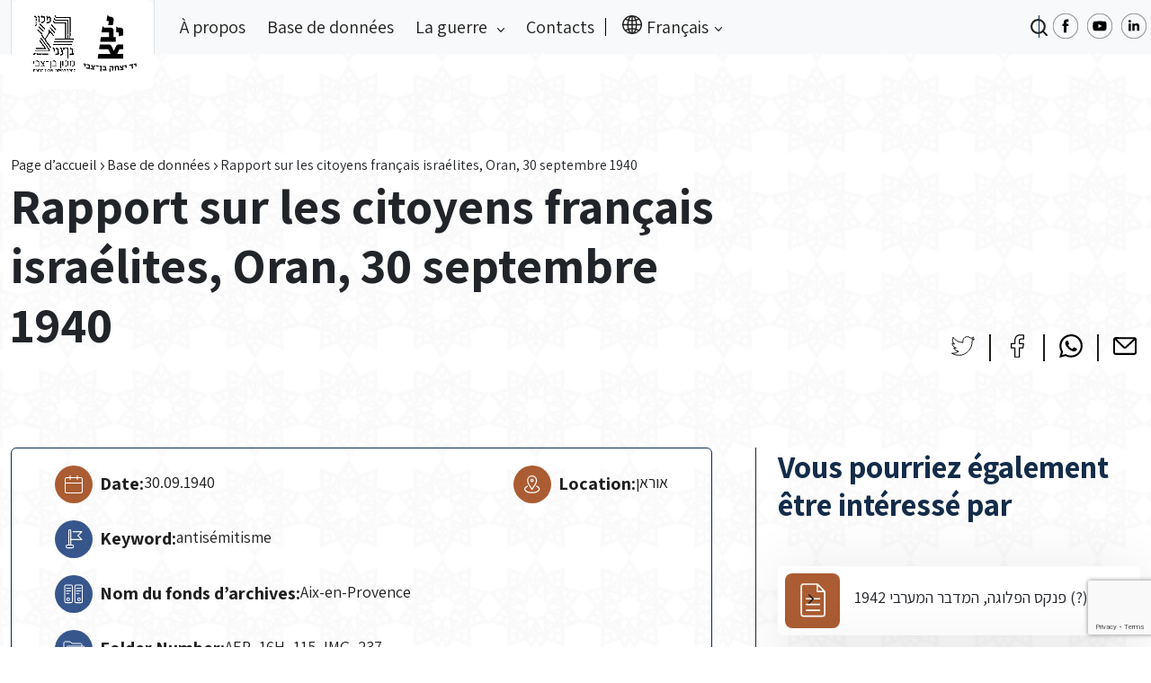

--- FILE ---
content_type: text/html; charset=UTF-8
request_url: https://northafricanjews-ww2.org.il/fr/database/doc-32275-2/
body_size: 13157
content:
<!DOCTYPE html>
<html lang="fr-FR">
<head>
	<meta charset="UTF-8">
	<meta name="viewport" content="width=device-width, initial-scale=1, shrink-to-fit=no">

	<meta name='robots' content='index, follow, max-image-preview:large, max-snippet:-1, max-video-preview:-1' />
<link rel="alternate" hreflang="ar" href="https://northafricanjews-ww2.org.il/ar/database/doc-32275-2/" />
<link rel="alternate" hreflang="en" href="https://northafricanjews-ww2.org.il/en/database/doc-32275-2/" />
<link rel="alternate" hreflang="fr" href="https://northafricanjews-ww2.org.il/fr/database/doc-32275-2/" />
<link rel="alternate" hreflang="he" href="https://northafricanjews-ww2.org.il/database/doc-32275/" />
<link rel="alternate" hreflang="x-default" href="https://northafricanjews-ww2.org.il/database/doc-32275/" />

	<!-- This site is optimized with the Yoast SEO plugin v24.4 - https://yoast.com/wordpress/plugins/seo/ -->
	<title>Rapport sur les citoyens français israélites, Oran, 30 septembre 1940 - מרכז תיעוד יהדות צפון אפריקה במלחמת העולם השנייה</title>
	<meta name="description" content="יהודי צפון אפריקה (לוב, תוניסיה, אלג’יריה ומרוקו) סבלו מרדיפות ופגיעות בזמן מלחמת העולם השנייה. כמו אחיהם באירופה אם במידה פחותה, גם יהודי צפון אפריקה איבדו בני משפחה במחנות עבודה ובמחנות הסגר, גורשו למחנות הריכוז באירופה, וגויסו לעבודות כפייה, רכושם הוחרם, בתיהם נהרסו בהפצצות אוויריות, והם נאלצו לענוד את הטלאי הצהוב ולפחד בכל עת מן העתיד לבוא." />
	<link rel="canonical" href="https://northafricanjews-ww2.org.il/fr/database/doc-32275-2/" />
	<meta property="og:locale" content="fr_FR" />
	<meta property="og:type" content="article" />
	<meta property="og:title" content="Rapport sur les citoyens français israélites, Oran, 30 septembre 1940 - מרכז תיעוד יהדות צפון אפריקה במלחמת העולם השנייה" />
	<meta property="og:description" content="יהודי צפון אפריקה (לוב, תוניסיה, אלג’יריה ומרוקו) סבלו מרדיפות ופגיעות בזמן מלחמת העולם השנייה. כמו אחיהם באירופה אם במידה פחותה, גם יהודי צפון אפריקה איבדו בני משפחה במחנות עבודה ובמחנות הסגר, גורשו למחנות הריכוז באירופה, וגויסו לעבודות כפייה, רכושם הוחרם, בתיהם נהרסו בהפצצות אוויריות, והם נאלצו לענוד את הטלאי הצהוב ולפחד בכל עת מן העתיד לבוא." />
	<meta property="og:url" content="https://northafricanjews-ww2.org.il/fr/database/doc-32275-2/" />
	<meta property="og:site_name" content="מרכז תיעוד" />
	<meta property="article:modified_time" content="2024-01-23T01:18:09+00:00" />
	<meta name="twitter:card" content="summary_large_image" />
	<script type="application/ld+json" class="yoast-schema-graph">{"@context":"https://schema.org","@graph":[{"@type":"WebPage","@id":"https://northafricanjews-ww2.org.il/fr/database/doc-32275-2/","url":"https://northafricanjews-ww2.org.il/fr/database/doc-32275-2/","name":"Rapport sur les citoyens français israélites, Oran, 30 septembre 1940 - מרכז תיעוד יהדות צפון אפריקה במלחמת העולם השנייה","isPartOf":{"@id":"https://northafricanjews-ww2.org.il/fr/#website"},"datePublished":"2024-01-11T18:36:44+00:00","dateModified":"2024-01-23T01:18:09+00:00","description":"יהודי צפון אפריקה (לוב, תוניסיה, אלג’יריה ומרוקו) סבלו מרדיפות ופגיעות בזמן מלחמת העולם השנייה. כמו אחיהם באירופה אם במידה פחותה, גם יהודי צפון אפריקה איבדו בני משפחה במחנות עבודה ובמחנות הסגר, גורשו למחנות הריכוז באירופה, וגויסו לעבודות כפייה, רכושם הוחרם, בתיהם נהרסו בהפצצות אוויריות, והם נאלצו לענוד את הטלאי הצהוב ולפחד בכל עת מן העתיד לבוא.","breadcrumb":{"@id":"https://northafricanjews-ww2.org.il/fr/database/doc-32275-2/#breadcrumb"},"inLanguage":"fr-FR","potentialAction":[{"@type":"ReadAction","target":["https://northafricanjews-ww2.org.il/fr/database/doc-32275-2/"]}]},{"@type":"BreadcrumbList","@id":"https://northafricanjews-ww2.org.il/fr/database/doc-32275-2/#breadcrumb","itemListElement":[{"@type":"ListItem","position":1,"name":"Page d’accueil","item":"https://northafricanjews-ww2.org.il/fr/"},{"@type":"ListItem","position":2,"name":"Base de données","item":"https://northafricanjews-ww2.org.il/fr/database/"},{"@type":"ListItem","position":3,"name":"Rapport sur les citoyens français israélites, Oran, 30 septembre 1940"}]},{"@type":"WebSite","@id":"https://northafricanjews-ww2.org.il/fr/#website","url":"https://northafricanjews-ww2.org.il/fr/","name":"מרכז תיעוד","description":"מרכז תיעוד יהדות צפון אפריקה במלחמת העולם השניה","publisher":{"@id":"https://northafricanjews-ww2.org.il/fr/#organization"},"potentialAction":[{"@type":"SearchAction","target":{"@type":"EntryPoint","urlTemplate":"https://northafricanjews-ww2.org.il/fr/?s={search_term_string}"},"query-input":{"@type":"PropertyValueSpecification","valueRequired":true,"valueName":"search_term_string"}}],"inLanguage":"fr-FR"},{"@type":"Organization","@id":"https://northafricanjews-ww2.org.il/fr/#organization","name":"מרכז תיעוד יהדות צפון אפריקה במלחמה העולם השניה","alternateName":"מרכז תיעוד יהדות צפון אפריקה במלחמה העולם השניה","url":"https://northafricanjews-ww2.org.il/fr/","logo":{"@type":"ImageObject","inLanguage":"fr-FR","@id":"https://northafricanjews-ww2.org.il/fr/#/schema/logo/image/","url":"http://northafricanjews-ww2.org.il/wp-content/uploads/2024/06/cropped-לוגו-500-500-72-1.png","contentUrl":"http://northafricanjews-ww2.org.il/wp-content/uploads/2024/06/cropped-לוגו-500-500-72-1.png","width":512,"height":512,"caption":"מרכז תיעוד יהדות צפון אפריקה במלחמה העולם השניה"},"image":{"@id":"https://northafricanjews-ww2.org.il/fr/#/schema/logo/image/"}}]}</script>
	<!-- / Yoast SEO plugin. -->


<link rel="alternate" type="application/rss+xml" title="מרכז תיעוד &raquo; Flux" href="https://northafricanjews-ww2.org.il/fr/feed/" />
<link rel="alternate" type="application/rss+xml" title="מרכז תיעוד &raquo; Flux des commentaires" href="https://northafricanjews-ww2.org.il/fr/comments/feed/" />
<link rel="alternate" title="oEmbed (JSON)" type="application/json+oembed" href="https://northafricanjews-ww2.org.il/fr/wp-json/oembed/1.0/embed?url=https%3A%2F%2Fnorthafricanjews-ww2.org.il%2Ffr%2Fdatabase%2Fdoc-32275-2%2F" />
<link rel="alternate" title="oEmbed (XML)" type="text/xml+oembed" href="https://northafricanjews-ww2.org.il/fr/wp-json/oembed/1.0/embed?url=https%3A%2F%2Fnorthafricanjews-ww2.org.il%2Ffr%2Fdatabase%2Fdoc-32275-2%2F&#038;format=xml" />
<style id='wp-img-auto-sizes-contain-inline-css'>
img:is([sizes=auto i],[sizes^="auto," i]){contain-intrinsic-size:3000px 1500px}
/*# sourceURL=wp-img-auto-sizes-contain-inline-css */
</style>
<style id='wp-emoji-styles-inline-css'>

	img.wp-smiley, img.emoji {
		display: inline !important;
		border: none !important;
		box-shadow: none !important;
		height: 1em !important;
		width: 1em !important;
		margin: 0 0.07em !important;
		vertical-align: -0.1em !important;
		background: none !important;
		padding: 0 !important;
	}
/*# sourceURL=wp-emoji-styles-inline-css */
</style>
<link rel='stylesheet' id='wp-block-library-css' href='https://northafricanjews-ww2.org.il/wp-includes/css/dist/block-library/style.min.css?ver=6.9' media='all' />
<style id='global-styles-inline-css'>
:root{--wp--preset--aspect-ratio--square: 1;--wp--preset--aspect-ratio--4-3: 4/3;--wp--preset--aspect-ratio--3-4: 3/4;--wp--preset--aspect-ratio--3-2: 3/2;--wp--preset--aspect-ratio--2-3: 2/3;--wp--preset--aspect-ratio--16-9: 16/9;--wp--preset--aspect-ratio--9-16: 9/16;--wp--preset--color--black: #000000;--wp--preset--color--cyan-bluish-gray: #abb8c3;--wp--preset--color--white: #ffffff;--wp--preset--color--pale-pink: #f78da7;--wp--preset--color--vivid-red: #cf2e2e;--wp--preset--color--luminous-vivid-orange: #ff6900;--wp--preset--color--luminous-vivid-amber: #fcb900;--wp--preset--color--light-green-cyan: #7bdcb5;--wp--preset--color--vivid-green-cyan: #00d084;--wp--preset--color--pale-cyan-blue: #8ed1fc;--wp--preset--color--vivid-cyan-blue: #0693e3;--wp--preset--color--vivid-purple: #9b51e0;--wp--preset--gradient--vivid-cyan-blue-to-vivid-purple: linear-gradient(135deg,rgb(6,147,227) 0%,rgb(155,81,224) 100%);--wp--preset--gradient--light-green-cyan-to-vivid-green-cyan: linear-gradient(135deg,rgb(122,220,180) 0%,rgb(0,208,130) 100%);--wp--preset--gradient--luminous-vivid-amber-to-luminous-vivid-orange: linear-gradient(135deg,rgb(252,185,0) 0%,rgb(255,105,0) 100%);--wp--preset--gradient--luminous-vivid-orange-to-vivid-red: linear-gradient(135deg,rgb(255,105,0) 0%,rgb(207,46,46) 100%);--wp--preset--gradient--very-light-gray-to-cyan-bluish-gray: linear-gradient(135deg,rgb(238,238,238) 0%,rgb(169,184,195) 100%);--wp--preset--gradient--cool-to-warm-spectrum: linear-gradient(135deg,rgb(74,234,220) 0%,rgb(151,120,209) 20%,rgb(207,42,186) 40%,rgb(238,44,130) 60%,rgb(251,105,98) 80%,rgb(254,248,76) 100%);--wp--preset--gradient--blush-light-purple: linear-gradient(135deg,rgb(255,206,236) 0%,rgb(152,150,240) 100%);--wp--preset--gradient--blush-bordeaux: linear-gradient(135deg,rgb(254,205,165) 0%,rgb(254,45,45) 50%,rgb(107,0,62) 100%);--wp--preset--gradient--luminous-dusk: linear-gradient(135deg,rgb(255,203,112) 0%,rgb(199,81,192) 50%,rgb(65,88,208) 100%);--wp--preset--gradient--pale-ocean: linear-gradient(135deg,rgb(255,245,203) 0%,rgb(182,227,212) 50%,rgb(51,167,181) 100%);--wp--preset--gradient--electric-grass: linear-gradient(135deg,rgb(202,248,128) 0%,rgb(113,206,126) 100%);--wp--preset--gradient--midnight: linear-gradient(135deg,rgb(2,3,129) 0%,rgb(40,116,252) 100%);--wp--preset--font-size--small: 13px;--wp--preset--font-size--medium: 20px;--wp--preset--font-size--large: 36px;--wp--preset--font-size--x-large: 42px;--wp--preset--spacing--20: 0.44rem;--wp--preset--spacing--30: 0.67rem;--wp--preset--spacing--40: 1rem;--wp--preset--spacing--50: 1.5rem;--wp--preset--spacing--60: 2.25rem;--wp--preset--spacing--70: 3.38rem;--wp--preset--spacing--80: 5.06rem;--wp--preset--shadow--natural: 6px 6px 9px rgba(0, 0, 0, 0.2);--wp--preset--shadow--deep: 12px 12px 50px rgba(0, 0, 0, 0.4);--wp--preset--shadow--sharp: 6px 6px 0px rgba(0, 0, 0, 0.2);--wp--preset--shadow--outlined: 6px 6px 0px -3px rgb(255, 255, 255), 6px 6px rgb(0, 0, 0);--wp--preset--shadow--crisp: 6px 6px 0px rgb(0, 0, 0);}:where(.is-layout-flex){gap: 0.5em;}:where(.is-layout-grid){gap: 0.5em;}body .is-layout-flex{display: flex;}.is-layout-flex{flex-wrap: wrap;align-items: center;}.is-layout-flex > :is(*, div){margin: 0;}body .is-layout-grid{display: grid;}.is-layout-grid > :is(*, div){margin: 0;}:where(.wp-block-columns.is-layout-flex){gap: 2em;}:where(.wp-block-columns.is-layout-grid){gap: 2em;}:where(.wp-block-post-template.is-layout-flex){gap: 1.25em;}:where(.wp-block-post-template.is-layout-grid){gap: 1.25em;}.has-black-color{color: var(--wp--preset--color--black) !important;}.has-cyan-bluish-gray-color{color: var(--wp--preset--color--cyan-bluish-gray) !important;}.has-white-color{color: var(--wp--preset--color--white) !important;}.has-pale-pink-color{color: var(--wp--preset--color--pale-pink) !important;}.has-vivid-red-color{color: var(--wp--preset--color--vivid-red) !important;}.has-luminous-vivid-orange-color{color: var(--wp--preset--color--luminous-vivid-orange) !important;}.has-luminous-vivid-amber-color{color: var(--wp--preset--color--luminous-vivid-amber) !important;}.has-light-green-cyan-color{color: var(--wp--preset--color--light-green-cyan) !important;}.has-vivid-green-cyan-color{color: var(--wp--preset--color--vivid-green-cyan) !important;}.has-pale-cyan-blue-color{color: var(--wp--preset--color--pale-cyan-blue) !important;}.has-vivid-cyan-blue-color{color: var(--wp--preset--color--vivid-cyan-blue) !important;}.has-vivid-purple-color{color: var(--wp--preset--color--vivid-purple) !important;}.has-black-background-color{background-color: var(--wp--preset--color--black) !important;}.has-cyan-bluish-gray-background-color{background-color: var(--wp--preset--color--cyan-bluish-gray) !important;}.has-white-background-color{background-color: var(--wp--preset--color--white) !important;}.has-pale-pink-background-color{background-color: var(--wp--preset--color--pale-pink) !important;}.has-vivid-red-background-color{background-color: var(--wp--preset--color--vivid-red) !important;}.has-luminous-vivid-orange-background-color{background-color: var(--wp--preset--color--luminous-vivid-orange) !important;}.has-luminous-vivid-amber-background-color{background-color: var(--wp--preset--color--luminous-vivid-amber) !important;}.has-light-green-cyan-background-color{background-color: var(--wp--preset--color--light-green-cyan) !important;}.has-vivid-green-cyan-background-color{background-color: var(--wp--preset--color--vivid-green-cyan) !important;}.has-pale-cyan-blue-background-color{background-color: var(--wp--preset--color--pale-cyan-blue) !important;}.has-vivid-cyan-blue-background-color{background-color: var(--wp--preset--color--vivid-cyan-blue) !important;}.has-vivid-purple-background-color{background-color: var(--wp--preset--color--vivid-purple) !important;}.has-black-border-color{border-color: var(--wp--preset--color--black) !important;}.has-cyan-bluish-gray-border-color{border-color: var(--wp--preset--color--cyan-bluish-gray) !important;}.has-white-border-color{border-color: var(--wp--preset--color--white) !important;}.has-pale-pink-border-color{border-color: var(--wp--preset--color--pale-pink) !important;}.has-vivid-red-border-color{border-color: var(--wp--preset--color--vivid-red) !important;}.has-luminous-vivid-orange-border-color{border-color: var(--wp--preset--color--luminous-vivid-orange) !important;}.has-luminous-vivid-amber-border-color{border-color: var(--wp--preset--color--luminous-vivid-amber) !important;}.has-light-green-cyan-border-color{border-color: var(--wp--preset--color--light-green-cyan) !important;}.has-vivid-green-cyan-border-color{border-color: var(--wp--preset--color--vivid-green-cyan) !important;}.has-pale-cyan-blue-border-color{border-color: var(--wp--preset--color--pale-cyan-blue) !important;}.has-vivid-cyan-blue-border-color{border-color: var(--wp--preset--color--vivid-cyan-blue) !important;}.has-vivid-purple-border-color{border-color: var(--wp--preset--color--vivid-purple) !important;}.has-vivid-cyan-blue-to-vivid-purple-gradient-background{background: var(--wp--preset--gradient--vivid-cyan-blue-to-vivid-purple) !important;}.has-light-green-cyan-to-vivid-green-cyan-gradient-background{background: var(--wp--preset--gradient--light-green-cyan-to-vivid-green-cyan) !important;}.has-luminous-vivid-amber-to-luminous-vivid-orange-gradient-background{background: var(--wp--preset--gradient--luminous-vivid-amber-to-luminous-vivid-orange) !important;}.has-luminous-vivid-orange-to-vivid-red-gradient-background{background: var(--wp--preset--gradient--luminous-vivid-orange-to-vivid-red) !important;}.has-very-light-gray-to-cyan-bluish-gray-gradient-background{background: var(--wp--preset--gradient--very-light-gray-to-cyan-bluish-gray) !important;}.has-cool-to-warm-spectrum-gradient-background{background: var(--wp--preset--gradient--cool-to-warm-spectrum) !important;}.has-blush-light-purple-gradient-background{background: var(--wp--preset--gradient--blush-light-purple) !important;}.has-blush-bordeaux-gradient-background{background: var(--wp--preset--gradient--blush-bordeaux) !important;}.has-luminous-dusk-gradient-background{background: var(--wp--preset--gradient--luminous-dusk) !important;}.has-pale-ocean-gradient-background{background: var(--wp--preset--gradient--pale-ocean) !important;}.has-electric-grass-gradient-background{background: var(--wp--preset--gradient--electric-grass) !important;}.has-midnight-gradient-background{background: var(--wp--preset--gradient--midnight) !important;}.has-small-font-size{font-size: var(--wp--preset--font-size--small) !important;}.has-medium-font-size{font-size: var(--wp--preset--font-size--medium) !important;}.has-large-font-size{font-size: var(--wp--preset--font-size--large) !important;}.has-x-large-font-size{font-size: var(--wp--preset--font-size--x-large) !important;}
/*# sourceURL=global-styles-inline-css */
</style>

<style id='classic-theme-styles-inline-css'>
/*! This file is auto-generated */
.wp-block-button__link{color:#fff;background-color:#32373c;border-radius:9999px;box-shadow:none;text-decoration:none;padding:calc(.667em + 2px) calc(1.333em + 2px);font-size:1.125em}.wp-block-file__button{background:#32373c;color:#fff;text-decoration:none}
/*# sourceURL=/wp-includes/css/classic-themes.min.css */
</style>
<link rel='stylesheet' id='contact-form-7-css' href='https://northafricanjews-ww2.org.il/wp-content/plugins/contact-form-7/includes/css/styles.css?ver=5.9.6' media='all' />
<link rel='stylesheet' id='wpml-menu-item-0-css' href='https://northafricanjews-ww2.org.il/wp-content/plugins/sitepress-multilingual-cms/templates/language-switchers/menu-item/style.min.css?ver=1' media='all' />
<link rel='stylesheet' id='main-css' href='https://northafricanjews-ww2.org.il/wp-content/themes/bentzvi/assets/vendors/bootstrap-5.2.3-dist/css/bootstrap.min.css?ver=20260118065644' media='all' />
<link rel='stylesheet' id='style-css' href='https://northafricanjews-ww2.org.il/wp-content/themes/bentzvi/style.css?ver=1.8.1' media='all' />
<link rel='stylesheet' id='swiper-css' href='https://northafricanjews-ww2.org.il/wp-content/themes/bentzvi/assets/css/swiper.css?ver=20260118065644' media='all' />
<link rel='stylesheet' id='bentzvistyle-css' href='https://northafricanjews-ww2.org.il/wp-content/themes/bentzvi/assets/css/main.css?ver=20260118065644' media='all' />
<script id="wpml-cookie-js-extra">
var wpml_cookies = {"wp-wpml_current_language":{"value":"fr","expires":1,"path":"/"}};
var wpml_cookies = {"wp-wpml_current_language":{"value":"fr","expires":1,"path":"/"}};
//# sourceURL=wpml-cookie-js-extra
</script>
<script src="https://northafricanjews-ww2.org.il/wp-content/plugins/sitepress-multilingual-cms/res/js/cookies/language-cookie.js?ver=4.6.15" id="wpml-cookie-js" defer data-wp-strategy="defer"></script>
<script src="https://northafricanjews-ww2.org.il/wp-includes/js/jquery/jquery.min.js?ver=3.7.1" id="jquery-core-js"></script>
<script src="https://northafricanjews-ww2.org.il/wp-includes/js/jquery/jquery-migrate.min.js?ver=3.4.1" id="jquery-migrate-js"></script>
<script src="https://northafricanjews-ww2.org.il/wp-content/themes/bentzvi/assets/js/swiper.min.js?ver=6.9" id="swiper-js"></script>
<link rel="https://api.w.org/" href="https://northafricanjews-ww2.org.il/fr/wp-json/" /><link rel="EditURI" type="application/rsd+xml" title="RSD" href="https://northafricanjews-ww2.org.il/xmlrpc.php?rsd" />
<meta name="generator" content="WordPress 6.9" />
<link rel='shortlink' href='https://northafricanjews-ww2.org.il/fr/?p=64360' />
<meta name="generator" content="WPML ver:4.6.15 stt:5,1,4,20;" />
<!-- Facebook Pixel Code -->
<script>
  !function(f,b,e,v,n,t,s)
  {if(f.fbq)return;n=f.fbq=function(){n.callMethod?
  n.callMethod.apply(n,arguments):n.queue.push(arguments)};
  if(!f._fbq)f._fbq=n;n.push=n;n.loaded=!0;n.version='2.0';
  n.queue=[];t=b.createElement(e);t.async=!0;
  t.src=v;s=b.getElementsByTagName(e)[0];
  s.parentNode.insertBefore(t,s)}(window, document,'script',
  'https://connect.facebook.net/en_US/fbevents.js');
  fbq('init', '882144541844539');
  fbq('track', 'PageView');
</script>
<noscript>
	<img height="1" width="1" style="display:none" src="https://www.facebook.com/tr?id=882144541844539&ev=PageView&noscript=1" />
</noscript>

<!-- End Facebook Pixel Code -->

<!-- Google tag (gtag.js) -->
<script async src="https://www.googletagmanager.com/gtag/js?id=G-LQV1RMGCSG"></script>
<script>
  window.dataLayer = window.dataLayer || [];
  function gtag(){dataLayer.push(arguments);}
  gtag('js', new Date());

  gtag('config', 'G-LQV1RMGCSG');
</script>

<meta name="google-site-verification" content="5RZDt14q6rc3mt0q29_9AeVsgpH-uOiTHGbl0prrYHI" /><link rel="icon" href="https://northafricanjews-ww2.org.il/wp-content/uploads/2024/06/cropped-cropped-לוגו-500-500-72-1-32x32.png" sizes="32x32" />
<link rel="icon" href="https://northafricanjews-ww2.org.il/wp-content/uploads/2024/06/cropped-cropped-לוגו-500-500-72-1-192x192.png" sizes="192x192" />
<link rel="apple-touch-icon" href="https://northafricanjews-ww2.org.il/wp-content/uploads/2024/06/cropped-cropped-לוגו-500-500-72-1-180x180.png" />
<meta name="msapplication-TileImage" content="https://northafricanjews-ww2.org.il/wp-content/uploads/2024/06/cropped-cropped-לוגו-500-500-72-1-270x270.png" />
</head>


<body class="wp-singular database-template-default single single-database postid-64360 wp-theme-bentzvi" style="background-image: url('https://northafricanjews-ww2.org.il/wp-content/uploads/2023/01/body-background.png')">


<a href="#main" class="visually-hidden-focusable">Skip to main content</a>

<div id="wrapper">
	<header>
		<nav id="header" class="header navbar navbar-expand-lg bg-light py-0">
			<div class="container-xxl">

                <!-- navbar button trigger modal -->
                <button type="button" class="btn d-lg-none" data-bs-toggle="modal" data-bs-target="#navbarModal">
                    <img src="https://northafricanjews-ww2.org.il/wp-content/themes/bentzvi/assets/img/icon/navbar-icon.svg" alt="">
                </button>

                <!-- navbar modal -->
                <div class="modal fade" id="navbarModal" tabindex="-1" aria-labelledby="navbarModalLabel" aria-hidden="true">
                    <div class="modal-dialog">
                        <div class="modal-content">
                            <div class="modal-header">
                                <button type="button" class="btn-close ms-0" data-bs-dismiss="modal" aria-label="Close"></button>
                                <h1 class="modal-title fs-5" id="navbarModalLabel">עברית</h1>
                            </div>
                            <div class="modal-body p-0">

                                <ul id="menu-main-menu-%d7%a6%d7%a8%d7%a4%d7%aa%d7%99%d7%aa" class="navbar-nav me-auto"><li itemscope="itemscope" itemtype="https://www.schema.org/SiteNavigationElement" id="menu-item-80765" class="menu-item menu-item-type-post_type menu-item-object-page nav-item menu-item-80765"><a title="À propos" href="https://northafricanjews-ww2.org.il/fr/qui-sommes-nous-a-propos/" class="nav-link">À propos</a></li>
<li itemscope="itemscope" itemtype="https://www.schema.org/SiteNavigationElement" id="menu-item-80766" class="menu-item menu-item-type-post_type_archive menu-item-object-database nav-item menu-item-80766"><a title="Base de données" href="https://northafricanjews-ww2.org.il/fr/database/" class="nav-link">Base de données</a></li>
<li itemscope="itemscope" itemtype="https://www.schema.org/SiteNavigationElement" id="menu-item-80767" class="menu-item menu-item-type-post_type_archive menu-item-object-war-story menu-item-has-children nav-item menu-item-80767 dropdown"><a title="La guerre" href="#" data-bs-toggle="dropdown" class="nav-link dropdown-toggle" aria-expanded="false">La guerre <span class="caret"></span></a><ul role="menu" class="dropdown-menu"><li itemscope="itemscope" itemtype="https://www.schema.org/SiteNavigationElement" id="menu-item-80772" class="menu-item menu-item-type-post_type_archive menu-item-object-war-story menu-item-80772"><a title="Lé déroulement de la guerre" href="https://northafricanjews-ww2.org.il/fr/war-story/" class="dropdown-item">Lé déroulement de la guerre</a></li>
<li itemscope="itemscope" itemtype="https://www.schema.org/SiteNavigationElement" id="menu-item-80768" class="menu-item menu-item-type-post_type menu-item-object-war-story menu-item-80768"><a title="Maroc" href="https://northafricanjews-ww2.org.il/fr/war-story/%d7%9e%d7%a8%d7%95%d7%a7%d7%95-%d7%a1%d7%99%d7%a4%d7%95%d7%a8-%d7%94%d7%9e%d7%9c%d7%97%d7%9e%d7%94/" class="dropdown-item">Maroc</a></li>
<li itemscope="itemscope" itemtype="https://www.schema.org/SiteNavigationElement" id="menu-item-80769" class="menu-item menu-item-type-post_type menu-item-object-war-story menu-item-80769"><a title="Libye" href="https://northafricanjews-ww2.org.il/fr/war-story/%d7%9c%d7%95%d7%91-%d7%a1%d7%99%d7%a4%d7%95%d7%a8-%d7%9e%d7%9c%d7%97%d7%9e%d7%94/" class="dropdown-item">Libye</a></li>
<li itemscope="itemscope" itemtype="https://www.schema.org/SiteNavigationElement" id="menu-item-80770" class="menu-item menu-item-type-post_type menu-item-object-war-story menu-item-80770"><a title="Algérie" href="https://northafricanjews-ww2.org.il/fr/war-story/%d7%90%d7%9c%d7%92%d7%99%d7%a8%d7%99%d7%94-%d7%a1%d7%99%d7%a4%d7%95%d7%a8-%d7%94%d7%9e%d7%9c%d7%97%d7%9e%d7%94/" class="dropdown-item">Algérie</a></li>
<li itemscope="itemscope" itemtype="https://www.schema.org/SiteNavigationElement" id="menu-item-80771" class="menu-item menu-item-type-post_type menu-item-object-war-story menu-item-80771"><a title="Tunisie" href="https://northafricanjews-ww2.org.il/fr/war-story/%d7%aa%d7%95%d7%a0%d7%99%d7%a1%d7%99%d7%94-%d7%a1%d7%99%d7%a4%d7%95%d7%a8-%d7%94%d7%9e%d7%9c%d7%97%d7%9e%d7%94/" class="dropdown-item">Tunisie</a></li>
</ul>
</li>
<li itemscope="itemscope" itemtype="https://www.schema.org/SiteNavigationElement" id="menu-item-80779" class="menu-item menu-item-type-post_type menu-item-object-page nav-item menu-item-80779"><a title="Contacts" href="https://northafricanjews-ww2.org.il/fr/%d7%99%d7%a6%d7%99%d7%a8%d7%aa-%d7%a7%d7%a9%d7%a8/" class="nav-link">Contacts</a></li>
<li itemscope="itemscope" itemtype="https://www.schema.org/SiteNavigationElement" id="menu-item-wpml-ls-2-fr" class="menu-item wpml-ls-slot-2 wpml-ls-item wpml-ls-item-fr wpml-ls-current-language wpml-ls-menu-item menu-item-type-wpml_ls_menu_item menu-item-object-wpml_ls_menu_item menu-item-has-children nav-item menu-item-wpml-ls-2-fr dropdown"><a title="Français" href="#" data-bs-toggle="dropdown" class="nav-link dropdown-toggle" aria-expanded="false"><i class="fa Français" aria-hidden="true"></i>&nbsp;<span class="wpml-ls-native" lang="fr">Français</span> <span class="caret"></span></a><ul role="menu" class="dropdown-menu"><li itemscope="itemscope" itemtype="https://www.schema.org/SiteNavigationElement" id="menu-item-wpml-ls-2-ar" class="menu-item wpml-ls-slot-2 wpml-ls-item wpml-ls-item-ar wpml-ls-menu-item wpml-ls-first-item menu-item-type-wpml_ls_menu_item menu-item-object-wpml_ls_menu_item menu-item-wpml-ls-2-ar"><a title="العربية" href="https://northafricanjews-ww2.org.il/ar/database/doc-32275-2/" class="dropdown-item"><i class="fa العربية" aria-hidden="true"></i>&nbsp;<span class="wpml-ls-native" lang="ar">العربية</span></a></li>
<li itemscope="itemscope" itemtype="https://www.schema.org/SiteNavigationElement" id="menu-item-wpml-ls-2-en" class="menu-item wpml-ls-slot-2 wpml-ls-item wpml-ls-item-en wpml-ls-menu-item menu-item-type-wpml_ls_menu_item menu-item-object-wpml_ls_menu_item menu-item-wpml-ls-2-en"><a title="English" href="https://northafricanjews-ww2.org.il/en/database/doc-32275-2/" class="dropdown-item"><i class="fa English" aria-hidden="true"></i>&nbsp;<span class="wpml-ls-native" lang="en">English</span></a></li>
<li itemscope="itemscope" itemtype="https://www.schema.org/SiteNavigationElement" id="menu-item-wpml-ls-2-he" class="menu-item wpml-ls-slot-2 wpml-ls-item wpml-ls-item-he wpml-ls-menu-item wpml-ls-last-item menu-item-type-wpml_ls_menu_item menu-item-object-wpml_ls_menu_item menu-item-wpml-ls-2-he"><a title="עברית" href="https://northafricanjews-ww2.org.il/database/doc-32275/" class="dropdown-item"><i class="fa עברית" aria-hidden="true"></i>&nbsp;<span class="wpml-ls-native" lang="he">עברית</span></a></li>
</ul>
</li>
</ul>
                            </div>
                            <div class="modal-footer border-0 py-4 mt-2 justify-content-center">

                                <!-- social medias -->
                                <div class="row social-media d-flex">
            
            <div class="col-auto px-1">
                <a href="https://www.facebook.com/BenZvi.Doc.Center.Fr/" class="link-any" title="" target="_blank">
                    <img src="https://northafricanjews-ww2.org.il/wp-content/uploads/2023/01/facebook-icon-white.png">
                </a>
            </div>

        
            <div class="col-auto px-1">
                <a href="https://www.youtube.com/channel/UCm-uA2w-6QB87pEO7x8rK6Q" class="link-any" title="" target="_blank">
                    <img src="https://northafricanjews-ww2.org.il/wp-content/uploads/2023/01/youtube-icon-white.png">
                </a>
            </div>

        
            <div class="col-auto px-1">
                <a href="https://www.linkedin.com/company/the-documentation-center-of-north-african-jews-during-ww2/about/" class="link-any" title="" target="_blank">
                    <img src="https://northafricanjews-ww2.org.il/wp-content/uploads/2023/01/linkdin-icon-white.png">
                </a>
            </div>

            </div>

                            </div>
                        </div>
                    </div>
                </div>

                <!-- navbar brand -->
				<a class="navbar-brand py-0 align-self-start border-end border-start" href="https://northafricanjews-ww2.org.il/fr/" title="מרכז תיעוד" rel="home">
											<img src="https://northafricanjews-ww2.org.il/wp-content/uploads/2023/01/logo.png" alt="מרכז תיעוד" />
									</a>

                <!-- Button trigger search modal mobile -->
                <button type="button" class="btn position-relative d-lg-none" data-bs-toggle="modal" data-bs-target="#searchModal">
                    <div class="search-icon"></div>
                </button>

                <!-- navbar -->
				<div id="navbar" class="navbar collapse navbar-collapse py-0">
					<ul id="menu-main-menu-%d7%a6%d7%a8%d7%a4%d7%aa%d7%99%d7%aa-1" class="navbar-nav me-auto"><li itemscope="itemscope" itemtype="https://www.schema.org/SiteNavigationElement" class="menu-item menu-item-type-post_type menu-item-object-page nav-item menu-item-80765"><a title="À propos" href="https://northafricanjews-ww2.org.il/fr/qui-sommes-nous-a-propos/" class="nav-link">À propos</a></li>
<li itemscope="itemscope" itemtype="https://www.schema.org/SiteNavigationElement" class="menu-item menu-item-type-post_type_archive menu-item-object-database nav-item menu-item-80766"><a title="Base de données" href="https://northafricanjews-ww2.org.il/fr/database/" class="nav-link">Base de données</a></li>
<li itemscope="itemscope" itemtype="https://www.schema.org/SiteNavigationElement" class="menu-item menu-item-type-post_type_archive menu-item-object-war-story menu-item-has-children nav-item menu-item-80767 dropdown"><a title="La guerre" href="#" data-bs-toggle="dropdown" class="nav-link dropdown-toggle" aria-expanded="false">La guerre <span class="caret"></span></a><ul role="menu" class="dropdown-menu"><li itemscope="itemscope" itemtype="https://www.schema.org/SiteNavigationElement" class="menu-item menu-item-type-post_type_archive menu-item-object-war-story menu-item-80772"><a title="Lé déroulement de la guerre" href="https://northafricanjews-ww2.org.il/fr/war-story/" class="dropdown-item">Lé déroulement de la guerre</a></li>
<li itemscope="itemscope" itemtype="https://www.schema.org/SiteNavigationElement" class="menu-item menu-item-type-post_type menu-item-object-war-story menu-item-80768"><a title="Maroc" href="https://northafricanjews-ww2.org.il/fr/war-story/%d7%9e%d7%a8%d7%95%d7%a7%d7%95-%d7%a1%d7%99%d7%a4%d7%95%d7%a8-%d7%94%d7%9e%d7%9c%d7%97%d7%9e%d7%94/" class="dropdown-item">Maroc</a></li>
<li itemscope="itemscope" itemtype="https://www.schema.org/SiteNavigationElement" class="menu-item menu-item-type-post_type menu-item-object-war-story menu-item-80769"><a title="Libye" href="https://northafricanjews-ww2.org.il/fr/war-story/%d7%9c%d7%95%d7%91-%d7%a1%d7%99%d7%a4%d7%95%d7%a8-%d7%9e%d7%9c%d7%97%d7%9e%d7%94/" class="dropdown-item">Libye</a></li>
<li itemscope="itemscope" itemtype="https://www.schema.org/SiteNavigationElement" class="menu-item menu-item-type-post_type menu-item-object-war-story menu-item-80770"><a title="Algérie" href="https://northafricanjews-ww2.org.il/fr/war-story/%d7%90%d7%9c%d7%92%d7%99%d7%a8%d7%99%d7%94-%d7%a1%d7%99%d7%a4%d7%95%d7%a8-%d7%94%d7%9e%d7%9c%d7%97%d7%9e%d7%94/" class="dropdown-item">Algérie</a></li>
<li itemscope="itemscope" itemtype="https://www.schema.org/SiteNavigationElement" class="menu-item menu-item-type-post_type menu-item-object-war-story menu-item-80771"><a title="Tunisie" href="https://northafricanjews-ww2.org.il/fr/war-story/%d7%aa%d7%95%d7%a0%d7%99%d7%a1%d7%99%d7%94-%d7%a1%d7%99%d7%a4%d7%95%d7%a8-%d7%94%d7%9e%d7%9c%d7%97%d7%9e%d7%94/" class="dropdown-item">Tunisie</a></li>
</ul>
</li>
<li itemscope="itemscope" itemtype="https://www.schema.org/SiteNavigationElement" class="menu-item menu-item-type-post_type menu-item-object-page nav-item menu-item-80779"><a title="Contacts" href="https://northafricanjews-ww2.org.il/fr/%d7%99%d7%a6%d7%99%d7%a8%d7%aa-%d7%a7%d7%a9%d7%a8/" class="nav-link">Contacts</a></li>
<li itemscope="itemscope" itemtype="https://www.schema.org/SiteNavigationElement" class="menu-item wpml-ls-slot-2 wpml-ls-item wpml-ls-item-fr wpml-ls-current-language wpml-ls-menu-item menu-item-type-wpml_ls_menu_item menu-item-object-wpml_ls_menu_item menu-item-has-children nav-item menu-item-wpml-ls-2-fr dropdown"><a title="Français" href="#" data-bs-toggle="dropdown" class="nav-link dropdown-toggle" aria-expanded="false"><i class="fa Français" aria-hidden="true"></i>&nbsp;<span class="wpml-ls-native" lang="fr">Français</span> <span class="caret"></span></a><ul role="menu" class="dropdown-menu"><li itemscope="itemscope" itemtype="https://www.schema.org/SiteNavigationElement" class="menu-item wpml-ls-slot-2 wpml-ls-item wpml-ls-item-ar wpml-ls-menu-item wpml-ls-first-item menu-item-type-wpml_ls_menu_item menu-item-object-wpml_ls_menu_item menu-item-wpml-ls-2-ar"><a title="العربية" href="https://northafricanjews-ww2.org.il/ar/database/doc-32275-2/" class="dropdown-item"><i class="fa العربية" aria-hidden="true"></i>&nbsp;<span class="wpml-ls-native" lang="ar">العربية</span></a></li>
<li itemscope="itemscope" itemtype="https://www.schema.org/SiteNavigationElement" class="menu-item wpml-ls-slot-2 wpml-ls-item wpml-ls-item-en wpml-ls-menu-item menu-item-type-wpml_ls_menu_item menu-item-object-wpml_ls_menu_item menu-item-wpml-ls-2-en"><a title="English" href="https://northafricanjews-ww2.org.il/en/database/doc-32275-2/" class="dropdown-item"><i class="fa English" aria-hidden="true"></i>&nbsp;<span class="wpml-ls-native" lang="en">English</span></a></li>
<li itemscope="itemscope" itemtype="https://www.schema.org/SiteNavigationElement" class="menu-item wpml-ls-slot-2 wpml-ls-item wpml-ls-item-he wpml-ls-menu-item wpml-ls-last-item menu-item-type-wpml_ls_menu_item menu-item-object-wpml_ls_menu_item menu-item-wpml-ls-2-he"><a title="עברית" href="https://northafricanjews-ww2.org.il/database/doc-32275/" class="dropdown-item"><i class="fa עברית" aria-hidden="true"></i>&nbsp;<span class="wpml-ls-native" lang="he">עברית</span></a></li>
</ul>
</li>
</ul>                        <div class="header-end d-flex gap-4 pe-xxl-5">

                            <!-- Button trigger search modal desktop -->
                            <button type="button" class="btn position-relative d-none d-lg-block" data-bs-toggle="modal" data-bs-target="#searchModal">
                                <div class="search-icon"></div>
                            </button>

                            <!-- social medias -->
                            <div class="row social-media d-flex">
            
            <div class="col-auto px-1">
                <a href="https://www.facebook.com/BenZvi.Doc.Center.Fr/" class="link-any" title="" target="_blank">
                    <img src="https://northafricanjews-ww2.org.il/wp-content/uploads/2023/01/facebook-icon-white.png">
                </a>
            </div>

        
            <div class="col-auto px-1">
                <a href="https://www.youtube.com/channel/UCm-uA2w-6QB87pEO7x8rK6Q" class="link-any" title="" target="_blank">
                    <img src="https://northafricanjews-ww2.org.il/wp-content/uploads/2023/01/youtube-icon-white.png">
                </a>
            </div>

        
            <div class="col-auto px-1">
                <a href="https://www.linkedin.com/company/the-documentation-center-of-north-african-jews-during-ww2/about/" class="link-any" title="" target="_blank">
                    <img src="https://northafricanjews-ww2.org.il/wp-content/uploads/2023/01/linkdin-icon-white.png">
                </a>
            </div>

            </div>

                        </div>

									</div><!-- /.navbar-collapse -->
			</div><!-- /.container -->
		</nav><!-- /#header -->
	</header>

	<main id="main">


<!-- page hero section -->
<section class="page-hero-section position-relative text-dark pb-4 pt-5 pb-lg-5">
    <div class="container-xxl">
        <div class="row">
            <div class="col-12 col-lg-8">
                <div class="pt-lg-5 mt-3">
                    <p id="breadcrumbs" class="breadcrumbs breadcrumbs-dark mb-0"><span><span><a href="https://northafricanjews-ww2.org.il/fr/">Page d’accueil</a></span>  <span><a href="https://northafricanjews-ww2.org.il/fr/database/">Base de données</a></span>  <span class="breadcrumb_last" aria-current="page">Rapport sur les citoyens français israélites, Oran, 30 septembre 1940</span></span></p>                </div>

                <h1 class="page-hero-section-title fw-bold">
                    Rapport sur les citoyens français israélites, Oran, 30 septembre 1940                </h1>
            </div>
            <div class="col-12 col-lg-4 d-flex justify-content-lg-end align-items-lg-end mt-4 social-media-dark">
                <!-- page hero social medias -->
                
<div class="row page-hero-social-media position-relative d-flex">

    <div class="col-auto px-3 border-end border-2">
        <a href="https://twitter.com/intent/tweet?url=https://northafricanjews-ww2.org.il/fr/database/doc-32275-2/&text=Rapport sur les citoyens français israélites, Oran, 30 septembre 1940" target="_blank" class="link-any" title="Twitter">
            <div class="page-hero-icon twitter-icon"></div>
        </a>
    </div>

    <div class="col-auto px-3 border-end border-2">
        <a href=" https://www.facebook.com/sharer/sharer.php?u=https://northafricanjews-ww2.org.il/fr/database/doc-32275-2/" target="_blank" class="link-any" title="Facebook">
            <div class="page-hero-icon facebook-icon"></div>
        </a>
    </div>

    <div class="col-auto px-3 border-end border-2 d-inline-block">
        <a href="https://web.whatsapp.com/send?text=https://northafricanjews-ww2.org.il/fr/database/doc-32275-2/" target="_blank" class="link-any" title="Whatsapp">
            <div class="page-hero-icon whatsapp-icon"></div>
        </a>
    </div>

    <div class="col-auto px-3">
        <a href="/cdn-cgi/l/email-protection#[base64]" target="_blank" class="link-any" title="Email">
            <div class="page-hero-icon email-icon"></div>
        </a>
    </div>

</div>
            </div>
        </div>

    </div>
    <!-- background -->
    <div class="page-hero-section-bg background-cover-center position-absolute top-0 w-100 h-100" style="background-image: url('')"></div>
</section>


<!-- page inner section -->
<section class="page-inner pt-4 pb-5 pt-lg-5">
    <div class="container-xxl">
        <div class="row">
            <!-- page start -->
            <div class="col-12 col-lg-8">
                <div class="page-inner-start border-end border-dark pe-lg-5 fs-18 fs-lg-20">
                    <!-- top meta card -->
                    <div class="database-meta border border-primary rounded p-3 pt-4 px-lg-5 py-lg-4 fs-18">
                        <!-- meta card top -->
                        <div class="database-meta-top d-flex flex-column flex-lg-row justify-content-between">
                                                        <div class="d-flex align-items-start gap-2 mb-3 mb-lg-4">
                                <img src="https://northafricanjews-ww2.org.il/wp-content/themes/bentzvi/assets/img/icon/date-icon-orange.svg" alt="">
                                <strong class="fs-lg-20 ps-2">Date:</strong>
                                <p class="mb-0">30.09.1940</p>
                            </div>
                                                                                    <div class="d-flex align-items-start gap-2 mb-3 mb-lg-4">
                                <img src="https://northafricanjews-ww2.org.il/wp-content/themes/bentzvi/assets/img/icon/location-icon-orange-2.svg" alt="">
                                <strong class="fs-lg-20 ps-2">Location:</strong>
                                <p class="mb-0">אוראן</p>
                            </div>
                                                    </div>
                        <!-- meta card bottom -->
                        <div class="database-meta-bottom">
                                                                                    <div class="d-flex align-items-start gap-2 mb-3 mb-lg-4">
                                <img src="https://northafricanjews-ww2.org.il/wp-content/themes/bentzvi/assets/img/icon/flag-icon-blue.svg" alt="">
                                <strong class="fs-lg-20 ps-2">Keyword:</strong>
                                <p class="mb-0">antisémitisme</p>
                            </div>
                                                                                                                <div class="d-flex align-items-start gap-2 mb-3 mb-lg-4">
                                <img src="https://northafricanjews-ww2.org.il/wp-content/themes/bentzvi/assets/img/icon/archive-icon-blue.svg" alt="">
                                <strong class="fs-lg-20 ps-2">Nom du fonds d’archives:</strong>
                                <p class="mb-0">Aix-en-Provence</p>
                            </div>
                                                                                    <div class="d-flex align-items-start gap-2">
                                <img src="https://northafricanjews-ww2.org.il/wp-content/themes/bentzvi/assets/img/icon/file-icon-blue.svg" alt="">
                                <strong class="fs-lg-20 ps-2">Folder Number:</strong>
                                <p class="mb-0">AEP_16H_115_IMG_237</p>
                            </div>
                                                    </div>
                    </div>

                    <!-- page content -->
                    <div class="page-inner-content">
                        <h2 class="fs-22 fs-lg-24 fw-bold pt-2 mt-4 mb-3 text-blue-light">Description</h2>
                        <p>Les citoyens israélites sont toujours alarmés. La campagne antijuive demeure vive. Un temps d&rsquo;arrêt dans son évolution a été enregistrée dû à l&rsquo;attente d&rsquo;une décision gouvernementale à l&rsquo;égard des Juifs.</p>

                        <div class="database-attachments">
                                                </div>
                    </div>


	                                </div>
            </div>
            <!-- page aside -->
            <div class="col-12 col-lg-4">
                <div class="page-inner-aside">
                    <h2 class="fs-24 fs-lg-35 fw-bold mb-4 mb-lg-5">Vous pourriez également être intéressé par</h2>

                    <!-- getting stories posts -->
                    
                    <!-- printing stories -->
                    <div class="row text-center text-lg-start">
                                                        <div class="col-12 col-sm-6 col-lg-12">
                                    
<!-- card database -->
<div class="card card-database bg-white p-2 mb-3 border-0">
    <a href="https://northafricanjews-ww2.org.il/fr/database/doc-1-2/" class="text-decoration-none text-dark">
        <div class="row g-0">
            <div class="col-auto d-flex align-items-center">
                                <img src="https://northafricanjews-ww2.org.il/wp-content/themes/bentzvi/assets/img/icon/files-icon.svg" class="img-fluid rounded-start" alt="...">
            </div>
            <div class="col">
                <div class="card-body py-1 d-flex align-items-center h-100 pe-4 pe-lg-5"> <!-- ps-0 pe-4 ps-lg-3 py-1 -->
                    <h5 class="card-title fw-normal">
                        פנקס הפלוגה, המדבר המערבי 1942 (?)                    </h5>
                    <div class="card-database-icon icon-after-arrow-black position-absolute"></div>
                </div>
            </div>
        </div>
    </a>
</div>
                                </div>
                                                            <div class="col-12 col-sm-6 col-lg-12">
                                    
<!-- card database -->
<div class="card card-database bg-white p-2 mb-3 border-0">
    <a href="https://northafricanjews-ww2.org.il/fr/database/doc-4-2/" class="text-decoration-none text-dark">
        <div class="row g-0">
            <div class="col-auto d-flex align-items-center">
                                <img src="https://northafricanjews-ww2.org.il/wp-content/themes/bentzvi/assets/img/icon/files-icon.svg" class="img-fluid rounded-start" alt="...">
            </div>
            <div class="col">
                <div class="card-body py-1 d-flex align-items-center h-100 pe-4 pe-lg-5"> <!-- ps-0 pe-4 ps-lg-3 py-1 -->
                    <h5 class="card-title fw-normal">
                        החייל שומן, הגדוד העברי השני                    </h5>
                    <div class="card-database-icon icon-after-arrow-black position-absolute"></div>
                </div>
            </div>
        </div>
    </a>
</div>
                                </div>
                                                            <div class="col-12 col-sm-6 col-lg-12">
                                    
<!-- card database -->
<div class="card card-database bg-white p-2 mb-3 border-0">
    <a href="https://northafricanjews-ww2.org.il/fr/database/doc-5-2/" class="text-decoration-none text-dark">
        <div class="row g-0">
            <div class="col-auto d-flex align-items-center">
                                <img src="https://northafricanjews-ww2.org.il/wp-content/themes/bentzvi/assets/img/icon/files-icon.svg" class="img-fluid rounded-start" alt="...">
            </div>
            <div class="col">
                <div class="card-body py-1 d-flex align-items-center h-100 pe-4 pe-lg-5"> <!-- ps-0 pe-4 ps-lg-3 py-1 -->
                    <h5 class="card-title fw-normal">
                        איחולי ברכה לשנה החדשה למורה יעקב בן עמי מהתלמידה יולנדה לוזון, בית הספר העברי בבנגזי, לוב 1944                    </h5>
                    <div class="card-database-icon icon-after-arrow-black position-absolute"></div>
                </div>
            </div>
        </div>
    </a>
</div>
                                </div>
                                                            <div class="col-12 col-sm-6 col-lg-12">
                                    
<!-- card database -->
<div class="card card-database bg-white p-2 mb-3 border-0">
    <a href="https://northafricanjews-ww2.org.il/fr/database/doc-6-2/" class="text-decoration-none text-dark">
        <div class="row g-0">
            <div class="col-auto d-flex align-items-center">
                                <img src="https://northafricanjews-ww2.org.il/wp-content/themes/bentzvi/assets/img/icon/files-icon.svg" class="img-fluid rounded-start" alt="...">
            </div>
            <div class="col">
                <div class="card-body py-1 d-flex align-items-center h-100 pe-4 pe-lg-5"> <!-- ps-0 pe-4 ps-lg-3 py-1 -->
                    <h5 class="card-title fw-normal">
                        בית הספר העברי בבנגאזי, דו »ח 1944                    </h5>
                    <div class="card-database-icon icon-after-arrow-black position-absolute"></div>
                </div>
            </div>
        </div>
    </a>
</div>
                                </div>
                                                </div>

                </div>
            </div>
        </div>
    </div>
</section>







	    </main><!-- /#main -->
		<footer id="footer" class="footer">
            <div class="container-xxl">
                <div class="footer-title bg-tertiary py-2 text-center fs-18 fs-lg-22 rounded-top" style="font-weight: 500">
                    <p class="mb-0">Le Centre de Documentation des Juifs d’Afrique du Nord pendant la Seconde Guerre mondiale</p>
                </div>
            </div>

            <div class="bg-primary text-white py-4 py-lg-5 position-relative">
                <div class="container-xxl">
                    <div class="row">

                        <div class="col-12 col-lg-8">
                            <div class="footer-start">

                                <!-- footer images -->
                                <div class="row">
                                    <div class="col-12 col-lg-5">
                                        <div class="footer-images">
                                            <div class="d-flex pb-2 mb-2 border-bottom border-white border-opacity-10">
		                                                                                            <a href="https://ybz.org.il" target="_blank">
                                                        <img src="https://northafricanjews-ww2.org.il/wp-content/uploads/2023/01/footer-img-1.png" alt="">
                                                    </a>
		                                                                                        <p class="ms-3 fs-12 pt-5 pt-lg-0">
			                                        Le Centre de documentation sur les Juifs d'Afrique du Nord pendant la Seconde Guerre mondiale est soutenu par la Claims Conference.                                                </p>
                                            </div>
                                                                                            <a href="https://he.claimscon.org/" target="_blank">
                                                    <img src="https://northafricanjews-ww2.org.il/wp-content/uploads/2024/03/image-18.png" alt="">
                                                </a>
                                            
                                        </div>
                                    </div>

                                    <!-- footer menu -->
                                    <div class="col-12 col-lg-7 py-4 pb-lg-0 pt-lg-5"> <!-- text-center text-lg-start -->
                                        <div class="footer-menu">
                                            <nav class="menu-footer-menu-%d7%a6%d7%a8%d7%a4%d7%aa%d7%99%d7%aa-container"><ul class="menu list-group text-center text-lg-start"><li class="menu-item menu-item-type-post_type menu-item-object-page nav-item"><a href="https://northafricanjews-ww2.org.il/fr/qui-sommes-nous-a-propos/" class="nav-link">À propos</a></li>
<li class="menu-item menu-item-type-post_type menu-item-object-page nav-item"><a href="https://northafricanjews-ww2.org.il/fr/?page_id=79999" class="nav-link">Evénements et conférences/colloques</a></li>
<li class="menu-item menu-item-type-post_type menu-item-object-page nav-item"><a href="https://northafricanjews-ww2.org.il/fr/?page_id=80557" class="nav-link">Curriculum Vitae</a></li>
<li class="menu-item menu-item-type-post_type menu-item-object-page nav-item"><a href="https://northafricanjews-ww2.org.il/fr/%d7%99%d7%a6%d7%99%d7%a8%d7%aa-%d7%a7%d7%a9%d7%a8/" class="nav-link">Contacts</a></li>
</ul></nav>
                                            <!-- social medias -->
                                            <div class="row social-media d-flex">
            
            <div class="col-auto px-1">
                <a href="https://www.facebook.com/BenZvi.Doc.Center.Fr/" class="link-any" title="" target="_blank">
                    <img src="https://northafricanjews-ww2.org.il/wp-content/uploads/2023/01/facebook-icon-white.png">
                </a>
            </div>

        
            <div class="col-auto px-1">
                <a href="https://www.youtube.com/channel/UCm-uA2w-6QB87pEO7x8rK6Q" class="link-any" title="" target="_blank">
                    <img src="https://northafricanjews-ww2.org.il/wp-content/uploads/2023/01/youtube-icon-white.png">
                </a>
            </div>

        
            <div class="col-auto px-1">
                <a href="https://www.linkedin.com/company/the-documentation-center-of-north-african-jews-during-ww2/about/" class="link-any" title="" target="_blank">
                    <img src="https://northafricanjews-ww2.org.il/wp-content/uploads/2023/01/linkdin-icon-white.png">
                </a>
            </div>

            </div>

                                        </div>
                                    </div>
                                </div>

                                <!-- footer subscribe mobile -->
                                <div class="col-12 col-lg-4 pt-3 d-lg-none">
                                    <div class="footer-subscribe">
                                        <div class="card card-subscribe background-cover-center position-relative pb-lg-3 border-0" style="background-image: url('https://northafricanjews-ww2.org.il/wp-content/uploads/2023/01/footer-subscribe-img.png')">
    <div class="card-body pt-4 mt-2 px-4">
        <h5 class="card-title fs-22 fs-lg-35">
            inscription à la newsletter        </h5>
        <p class="card-text fs-18 mb-3">
            Rejoignez notre liste de diffusion et recevez les détails des événements et conférences du Centre         </p>

        
<div class="wpcf7 no-js" id="wpcf7-f33112-o1" lang="fr-FR" dir="ltr">
<div class="screen-reader-response"><p role="status" aria-live="polite" aria-atomic="true"></p> <ul></ul></div>
<form action="/fr/database/doc-32275-2/#wpcf7-f33112-o1" method="post" class="wpcf7-form init" aria-label="Formulaire de contact" novalidate="novalidate" data-status="init">
<div style="display: none;">
<input type="hidden" name="_wpcf7" value="33112" />
<input type="hidden" name="_wpcf7_version" value="5.9.6" />
<input type="hidden" name="_wpcf7_locale" value="fr_FR" />
<input type="hidden" name="_wpcf7_unit_tag" value="wpcf7-f33112-o1" />
<input type="hidden" name="_wpcf7_container_post" value="0" />
<input type="hidden" name="_wpcf7_posted_data_hash" value="" />
<input type="hidden" name="_wpcf7_recaptcha_response" value="" />
</div>
<div class="col-12 col-lg-8">
	<p><span class="wpcf7-form-control-wrap" data-name="emailinput"><input size="40" maxlength="80" class="wpcf7-form-control wpcf7-email wpcf7-validates-as-required wpcf7-text wpcf7-validates-as-email form-control py-2 mb-2" aria-required="true" aria-invalid="false" placeholder="Adresse électronique" value="" type="email" name="emailinput" /></span>
	</p>
</div>
<div class="col-12 col-lg-4 ps-2">
	<p><input class="wpcf7-form-control wpcf7-submit has-spinner btn btn-orange-transparent bg-white icon-after-arrow-orange mb-3" type="submit" value="Envoie" />
	</p>
</div><div class="wpcf7-response-output" aria-hidden="true"></div>
</form>
</div>

    </div>
    <div class="orange-overlay rounded"></div>
</div>
                                    </div>
                                </div>

                                <!-- footer contact -->
                                <div class="row footer-contact border-top border-bottom border-white border-opacity-10 fs-18 text-center text-lg-start p-4 py-lg-2 px-lg-0 mt-lg-3">
                                    <div class="col-12 col-lg-4">
                                        <p class="mb-lg-0">14rue Ibn Gavirol, Rehavia, Jérusalem</p>
                                    </div>
                                    <div class="col-12 col-lg-4 text-center">
                                        <p class="mb-lg-0">
                                            <a href="tel:02-5398869" class="text-white">
                                                Téléphone: <span style="direction: ltr; display: inherit;">02-5398869</span>
                                            </a>
                                        </p>
                                    </div>
                                    <div class="col-12 col-lg-4 text-lg-end">
                                        <p class="mb-0">
                                            <a href="/cdn-cgi/l/email-protection#bbd5dad1cccc89fbc2d9c195d4c9dc95d2d7" class="text-white">
                                                Adresse électronique: <span class="__cf_email__" data-cfemail="3a545b504d4d087a4358401455485d145356">[email&#160;protected]</span>                                            </a>
                                        </p>
                                    </div>
                                </div>

                                <!-- footer all rights reserved -->
                                <div class="row fs-14 fs-lg-16 mt-lg-3">
                                    <div class="col-12 d-flex flex-column flex-lg-row justify-content-between">
                                        <div class="mt-3 mt-lg-0 text-center text-lg-start footer-site-credit">
                                            <p><a href="https://www.ybz.org.il" target="_blank" rel="noopener">Tous droits réservés -© Yitzhak Ben-Zvi Jérusalem</a></p>
                                        </div>
                                        <div class="d-flex justify-content-evenly justify-content-lg-between gap-lg-4">
                                            <div class="mb-0 footer-credit">
                                                <p><a href="https://www.wmg.co.il" target="_blank" rel="noopener">פיתוח אתרים <img loading="lazy" decoding="async" class="alignnone size-full wp-image-33114" src="https://tiud.ussl.co.il/wp-content/uploads/2023/06/logo-website-building-company.png" alt="" width="167" height="21" /></a></p>
                                            </div>
                                        </div>
                                    </div>
                                </div>

                            </div>
                        </div>

                        <!-- footer subscribe desktop -->
                        <div class="col-12 col-lg-4 pt-5 d-none d-lg-block">
                            <div class="footer-subscribe">
                                <div class="card card-subscribe background-cover-center position-relative pb-lg-3 border-0" style="background-image: url('https://northafricanjews-ww2.org.il/wp-content/uploads/2023/01/footer-subscribe-img.png')">
    <div class="card-body pt-4 mt-2 px-4">
        <h5 class="card-title fs-22 fs-lg-35">
            inscription à la newsletter        </h5>
        <p class="card-text fs-18 mb-3">
            Rejoignez notre liste de diffusion et recevez les détails des événements et conférences du Centre         </p>

        
<div class="wpcf7 no-js" id="wpcf7-f33112-o2" lang="fr-FR" dir="ltr">
<div class="screen-reader-response"><p role="status" aria-live="polite" aria-atomic="true"></p> <ul></ul></div>
<form action="/fr/database/doc-32275-2/#wpcf7-f33112-o2" method="post" class="wpcf7-form init" aria-label="Formulaire de contact" novalidate="novalidate" data-status="init">
<div style="display: none;">
<input type="hidden" name="_wpcf7" value="33112" />
<input type="hidden" name="_wpcf7_version" value="5.9.6" />
<input type="hidden" name="_wpcf7_locale" value="fr_FR" />
<input type="hidden" name="_wpcf7_unit_tag" value="wpcf7-f33112-o2" />
<input type="hidden" name="_wpcf7_container_post" value="0" />
<input type="hidden" name="_wpcf7_posted_data_hash" value="" />
<input type="hidden" name="_wpcf7_recaptcha_response" value="" />
</div>
<div class="col-12 col-lg-8">
	<p><span class="wpcf7-form-control-wrap" data-name="emailinput"><input size="40" maxlength="80" class="wpcf7-form-control wpcf7-email wpcf7-validates-as-required wpcf7-text wpcf7-validates-as-email form-control py-2 mb-2" aria-required="true" aria-invalid="false" placeholder="Adresse électronique" value="" type="email" name="emailinput" /></span>
	</p>
</div>
<div class="col-12 col-lg-4 ps-2">
	<p><input class="wpcf7-form-control wpcf7-submit has-spinner btn btn-orange-transparent bg-white icon-after-arrow-orange mb-3" type="submit" value="Envoie" />
	</p>
</div><div class="wpcf7-response-output" aria-hidden="true"></div>
</form>
</div>

    </div>
    <div class="orange-overlay rounded"></div>
</div>
                            </div>
                        </div>


                                            </div><!-- /.row -->
                </div><!-- /.container -->
            </div>

		</footer><!-- /#footer -->
	</div><!-- /#wrapper -->
	<!-- Modal -->
<div class="modal fade" id="searchModal" tabindex="-1" aria-labelledby="exampleModalLabel" aria-hidden="true">
    <div class="modal-dialog">
        <div class="modal-content">
            <div class="modal-header">
                <h1 class="modal-title fs-5" id="exampleModalLabel">Recherche </h1>
                <button type="button" class="btn-close" data-bs-dismiss="modal" aria-label="Close"></button>
            </div>
            <div class="modal-body">
                <form class="search-form my-2 my-lg-0" role="search" method="get" action="https://northafricanjews-ww2.org.il/fr/">
                    <div class="input-group">
                        <input type="text" name="s" class="form-control" placeholder="Recherche " title="Recherche " />
                        <button type="submit" name="submit" class="btn btn-outline-secondary">Recherche </button>
                    </div>
                </form>
            </div>
            <div class="modal-footer justify-content-start">
                <button type="button" class="btn btn-secondary" data-bs-dismiss="modal">
                    Close                </button>
            </div>
        </div>
    </div>
</div>
<script data-cfasync="false" src="/cdn-cgi/scripts/5c5dd728/cloudflare-static/email-decode.min.js"></script><script type="speculationrules">
{"prefetch":[{"source":"document","where":{"and":[{"href_matches":"/fr/*"},{"not":{"href_matches":["/wp-*.php","/wp-admin/*","/wp-content/uploads/*","/wp-content/*","/wp-content/plugins/*","/wp-content/themes/bentzvi/*","/fr/*\\?(.+)"]}},{"not":{"selector_matches":"a[rel~=\"nofollow\"]"}},{"not":{"selector_matches":".no-prefetch, .no-prefetch a"}}]},"eagerness":"conservative"}]}
</script>
<script src="https://northafricanjews-ww2.org.il/wp-content/plugins/contact-form-7/includes/swv/js/index.js?ver=5.9.6" id="swv-js"></script>
<script id="contact-form-7-js-extra">
var wpcf7 = {"api":{"root":"https://northafricanjews-ww2.org.il/fr/wp-json/","namespace":"contact-form-7/v1"}};
//# sourceURL=contact-form-7-js-extra
</script>
<script src="https://northafricanjews-ww2.org.il/wp-content/plugins/contact-form-7/includes/js/index.js?ver=5.9.6" id="contact-form-7-js"></script>
<script src="https://northafricanjews-ww2.org.il/wp-content/themes/bentzvi/assets/dist/main.bundle.js?ver=20260118065644" id="mainjs-js"></script>
<script id="bentzviscript-js-extra">
var site = {"locale":"fr_FR","currentLanguage":"fr","localization":{"Next":"Suivant","Back":"Pr\u00e9c\u00e9dent","First":"Premier","Last":"Dernier"}};
//# sourceURL=bentzviscript-js-extra
</script>
<script src="https://northafricanjews-ww2.org.il/wp-content/themes/bentzvi/assets/js/script.js?ver=20260118065644" id="bentzviscript-js"></script>
<script src="https://www.google.com/recaptcha/api.js?render=6LdFx_opAAAAAIlseOn4pRRE8JJDmAGHUI_cfboq&amp;ver=3.0" id="google-recaptcha-js"></script>
<script src="https://northafricanjews-ww2.org.il/wp-includes/js/dist/vendor/wp-polyfill.min.js?ver=3.15.0" id="wp-polyfill-js"></script>
<script id="wpcf7-recaptcha-js-extra">
var wpcf7_recaptcha = {"sitekey":"6LdFx_opAAAAAIlseOn4pRRE8JJDmAGHUI_cfboq","actions":{"homepage":"homepage","contactform":"contactform"}};
//# sourceURL=wpcf7-recaptcha-js-extra
</script>
<script src="https://northafricanjews-ww2.org.il/wp-content/plugins/contact-form-7/modules/recaptcha/index.js?ver=5.9.6" id="wpcf7-recaptcha-js"></script>
<script id="wp-emoji-settings" type="application/json">
{"baseUrl":"https://s.w.org/images/core/emoji/17.0.2/72x72/","ext":".png","svgUrl":"https://s.w.org/images/core/emoji/17.0.2/svg/","svgExt":".svg","source":{"concatemoji":"https://northafricanjews-ww2.org.il/wp-includes/js/wp-emoji-release.min.js?ver=6.9"}}
</script>
<script type="module">
/*! This file is auto-generated */
const a=JSON.parse(document.getElementById("wp-emoji-settings").textContent),o=(window._wpemojiSettings=a,"wpEmojiSettingsSupports"),s=["flag","emoji"];function i(e){try{var t={supportTests:e,timestamp:(new Date).valueOf()};sessionStorage.setItem(o,JSON.stringify(t))}catch(e){}}function c(e,t,n){e.clearRect(0,0,e.canvas.width,e.canvas.height),e.fillText(t,0,0);t=new Uint32Array(e.getImageData(0,0,e.canvas.width,e.canvas.height).data);e.clearRect(0,0,e.canvas.width,e.canvas.height),e.fillText(n,0,0);const a=new Uint32Array(e.getImageData(0,0,e.canvas.width,e.canvas.height).data);return t.every((e,t)=>e===a[t])}function p(e,t){e.clearRect(0,0,e.canvas.width,e.canvas.height),e.fillText(t,0,0);var n=e.getImageData(16,16,1,1);for(let e=0;e<n.data.length;e++)if(0!==n.data[e])return!1;return!0}function u(e,t,n,a){switch(t){case"flag":return n(e,"\ud83c\udff3\ufe0f\u200d\u26a7\ufe0f","\ud83c\udff3\ufe0f\u200b\u26a7\ufe0f")?!1:!n(e,"\ud83c\udde8\ud83c\uddf6","\ud83c\udde8\u200b\ud83c\uddf6")&&!n(e,"\ud83c\udff4\udb40\udc67\udb40\udc62\udb40\udc65\udb40\udc6e\udb40\udc67\udb40\udc7f","\ud83c\udff4\u200b\udb40\udc67\u200b\udb40\udc62\u200b\udb40\udc65\u200b\udb40\udc6e\u200b\udb40\udc67\u200b\udb40\udc7f");case"emoji":return!a(e,"\ud83e\u1fac8")}return!1}function f(e,t,n,a){let r;const o=(r="undefined"!=typeof WorkerGlobalScope&&self instanceof WorkerGlobalScope?new OffscreenCanvas(300,150):document.createElement("canvas")).getContext("2d",{willReadFrequently:!0}),s=(o.textBaseline="top",o.font="600 32px Arial",{});return e.forEach(e=>{s[e]=t(o,e,n,a)}),s}function r(e){var t=document.createElement("script");t.src=e,t.defer=!0,document.head.appendChild(t)}a.supports={everything:!0,everythingExceptFlag:!0},new Promise(t=>{let n=function(){try{var e=JSON.parse(sessionStorage.getItem(o));if("object"==typeof e&&"number"==typeof e.timestamp&&(new Date).valueOf()<e.timestamp+604800&&"object"==typeof e.supportTests)return e.supportTests}catch(e){}return null}();if(!n){if("undefined"!=typeof Worker&&"undefined"!=typeof OffscreenCanvas&&"undefined"!=typeof URL&&URL.createObjectURL&&"undefined"!=typeof Blob)try{var e="postMessage("+f.toString()+"("+[JSON.stringify(s),u.toString(),c.toString(),p.toString()].join(",")+"));",a=new Blob([e],{type:"text/javascript"});const r=new Worker(URL.createObjectURL(a),{name:"wpTestEmojiSupports"});return void(r.onmessage=e=>{i(n=e.data),r.terminate(),t(n)})}catch(e){}i(n=f(s,u,c,p))}t(n)}).then(e=>{for(const n in e)a.supports[n]=e[n],a.supports.everything=a.supports.everything&&a.supports[n],"flag"!==n&&(a.supports.everythingExceptFlag=a.supports.everythingExceptFlag&&a.supports[n]);var t;a.supports.everythingExceptFlag=a.supports.everythingExceptFlag&&!a.supports.flag,a.supports.everything||((t=a.source||{}).concatemoji?r(t.concatemoji):t.wpemoji&&t.twemoji&&(r(t.twemoji),r(t.wpemoji)))});
//# sourceURL=https://northafricanjews-ww2.org.il/wp-includes/js/wp-emoji-loader.min.js
</script>


<!--<div style="height: 30vh"></div>-->


<script defer src="https://static.cloudflareinsights.com/beacon.min.js/vcd15cbe7772f49c399c6a5babf22c1241717689176015" integrity="sha512-ZpsOmlRQV6y907TI0dKBHq9Md29nnaEIPlkf84rnaERnq6zvWvPUqr2ft8M1aS28oN72PdrCzSjY4U6VaAw1EQ==" data-cf-beacon='{"version":"2024.11.0","token":"771b57fb85c64c57ac9e31e94bba5c3d","r":1,"server_timing":{"name":{"cfCacheStatus":true,"cfEdge":true,"cfExtPri":true,"cfL4":true,"cfOrigin":true,"cfSpeedBrain":true},"location_startswith":null}}' crossorigin="anonymous"></script>
</body>
</html>


--- FILE ---
content_type: text/html; charset=utf-8
request_url: https://www.google.com/recaptcha/api2/anchor?ar=1&k=6LdFx_opAAAAAIlseOn4pRRE8JJDmAGHUI_cfboq&co=aHR0cHM6Ly9ub3J0aGFmcmljYW5qZXdzLXd3Mi5vcmcuaWw6NDQz&hl=en&v=PoyoqOPhxBO7pBk68S4YbpHZ&size=invisible&anchor-ms=20000&execute-ms=30000&cb=9zyd9dpxgk59
body_size: 48764
content:
<!DOCTYPE HTML><html dir="ltr" lang="en"><head><meta http-equiv="Content-Type" content="text/html; charset=UTF-8">
<meta http-equiv="X-UA-Compatible" content="IE=edge">
<title>reCAPTCHA</title>
<style type="text/css">
/* cyrillic-ext */
@font-face {
  font-family: 'Roboto';
  font-style: normal;
  font-weight: 400;
  font-stretch: 100%;
  src: url(//fonts.gstatic.com/s/roboto/v48/KFO7CnqEu92Fr1ME7kSn66aGLdTylUAMa3GUBHMdazTgWw.woff2) format('woff2');
  unicode-range: U+0460-052F, U+1C80-1C8A, U+20B4, U+2DE0-2DFF, U+A640-A69F, U+FE2E-FE2F;
}
/* cyrillic */
@font-face {
  font-family: 'Roboto';
  font-style: normal;
  font-weight: 400;
  font-stretch: 100%;
  src: url(//fonts.gstatic.com/s/roboto/v48/KFO7CnqEu92Fr1ME7kSn66aGLdTylUAMa3iUBHMdazTgWw.woff2) format('woff2');
  unicode-range: U+0301, U+0400-045F, U+0490-0491, U+04B0-04B1, U+2116;
}
/* greek-ext */
@font-face {
  font-family: 'Roboto';
  font-style: normal;
  font-weight: 400;
  font-stretch: 100%;
  src: url(//fonts.gstatic.com/s/roboto/v48/KFO7CnqEu92Fr1ME7kSn66aGLdTylUAMa3CUBHMdazTgWw.woff2) format('woff2');
  unicode-range: U+1F00-1FFF;
}
/* greek */
@font-face {
  font-family: 'Roboto';
  font-style: normal;
  font-weight: 400;
  font-stretch: 100%;
  src: url(//fonts.gstatic.com/s/roboto/v48/KFO7CnqEu92Fr1ME7kSn66aGLdTylUAMa3-UBHMdazTgWw.woff2) format('woff2');
  unicode-range: U+0370-0377, U+037A-037F, U+0384-038A, U+038C, U+038E-03A1, U+03A3-03FF;
}
/* math */
@font-face {
  font-family: 'Roboto';
  font-style: normal;
  font-weight: 400;
  font-stretch: 100%;
  src: url(//fonts.gstatic.com/s/roboto/v48/KFO7CnqEu92Fr1ME7kSn66aGLdTylUAMawCUBHMdazTgWw.woff2) format('woff2');
  unicode-range: U+0302-0303, U+0305, U+0307-0308, U+0310, U+0312, U+0315, U+031A, U+0326-0327, U+032C, U+032F-0330, U+0332-0333, U+0338, U+033A, U+0346, U+034D, U+0391-03A1, U+03A3-03A9, U+03B1-03C9, U+03D1, U+03D5-03D6, U+03F0-03F1, U+03F4-03F5, U+2016-2017, U+2034-2038, U+203C, U+2040, U+2043, U+2047, U+2050, U+2057, U+205F, U+2070-2071, U+2074-208E, U+2090-209C, U+20D0-20DC, U+20E1, U+20E5-20EF, U+2100-2112, U+2114-2115, U+2117-2121, U+2123-214F, U+2190, U+2192, U+2194-21AE, U+21B0-21E5, U+21F1-21F2, U+21F4-2211, U+2213-2214, U+2216-22FF, U+2308-230B, U+2310, U+2319, U+231C-2321, U+2336-237A, U+237C, U+2395, U+239B-23B7, U+23D0, U+23DC-23E1, U+2474-2475, U+25AF, U+25B3, U+25B7, U+25BD, U+25C1, U+25CA, U+25CC, U+25FB, U+266D-266F, U+27C0-27FF, U+2900-2AFF, U+2B0E-2B11, U+2B30-2B4C, U+2BFE, U+3030, U+FF5B, U+FF5D, U+1D400-1D7FF, U+1EE00-1EEFF;
}
/* symbols */
@font-face {
  font-family: 'Roboto';
  font-style: normal;
  font-weight: 400;
  font-stretch: 100%;
  src: url(//fonts.gstatic.com/s/roboto/v48/KFO7CnqEu92Fr1ME7kSn66aGLdTylUAMaxKUBHMdazTgWw.woff2) format('woff2');
  unicode-range: U+0001-000C, U+000E-001F, U+007F-009F, U+20DD-20E0, U+20E2-20E4, U+2150-218F, U+2190, U+2192, U+2194-2199, U+21AF, U+21E6-21F0, U+21F3, U+2218-2219, U+2299, U+22C4-22C6, U+2300-243F, U+2440-244A, U+2460-24FF, U+25A0-27BF, U+2800-28FF, U+2921-2922, U+2981, U+29BF, U+29EB, U+2B00-2BFF, U+4DC0-4DFF, U+FFF9-FFFB, U+10140-1018E, U+10190-1019C, U+101A0, U+101D0-101FD, U+102E0-102FB, U+10E60-10E7E, U+1D2C0-1D2D3, U+1D2E0-1D37F, U+1F000-1F0FF, U+1F100-1F1AD, U+1F1E6-1F1FF, U+1F30D-1F30F, U+1F315, U+1F31C, U+1F31E, U+1F320-1F32C, U+1F336, U+1F378, U+1F37D, U+1F382, U+1F393-1F39F, U+1F3A7-1F3A8, U+1F3AC-1F3AF, U+1F3C2, U+1F3C4-1F3C6, U+1F3CA-1F3CE, U+1F3D4-1F3E0, U+1F3ED, U+1F3F1-1F3F3, U+1F3F5-1F3F7, U+1F408, U+1F415, U+1F41F, U+1F426, U+1F43F, U+1F441-1F442, U+1F444, U+1F446-1F449, U+1F44C-1F44E, U+1F453, U+1F46A, U+1F47D, U+1F4A3, U+1F4B0, U+1F4B3, U+1F4B9, U+1F4BB, U+1F4BF, U+1F4C8-1F4CB, U+1F4D6, U+1F4DA, U+1F4DF, U+1F4E3-1F4E6, U+1F4EA-1F4ED, U+1F4F7, U+1F4F9-1F4FB, U+1F4FD-1F4FE, U+1F503, U+1F507-1F50B, U+1F50D, U+1F512-1F513, U+1F53E-1F54A, U+1F54F-1F5FA, U+1F610, U+1F650-1F67F, U+1F687, U+1F68D, U+1F691, U+1F694, U+1F698, U+1F6AD, U+1F6B2, U+1F6B9-1F6BA, U+1F6BC, U+1F6C6-1F6CF, U+1F6D3-1F6D7, U+1F6E0-1F6EA, U+1F6F0-1F6F3, U+1F6F7-1F6FC, U+1F700-1F7FF, U+1F800-1F80B, U+1F810-1F847, U+1F850-1F859, U+1F860-1F887, U+1F890-1F8AD, U+1F8B0-1F8BB, U+1F8C0-1F8C1, U+1F900-1F90B, U+1F93B, U+1F946, U+1F984, U+1F996, U+1F9E9, U+1FA00-1FA6F, U+1FA70-1FA7C, U+1FA80-1FA89, U+1FA8F-1FAC6, U+1FACE-1FADC, U+1FADF-1FAE9, U+1FAF0-1FAF8, U+1FB00-1FBFF;
}
/* vietnamese */
@font-face {
  font-family: 'Roboto';
  font-style: normal;
  font-weight: 400;
  font-stretch: 100%;
  src: url(//fonts.gstatic.com/s/roboto/v48/KFO7CnqEu92Fr1ME7kSn66aGLdTylUAMa3OUBHMdazTgWw.woff2) format('woff2');
  unicode-range: U+0102-0103, U+0110-0111, U+0128-0129, U+0168-0169, U+01A0-01A1, U+01AF-01B0, U+0300-0301, U+0303-0304, U+0308-0309, U+0323, U+0329, U+1EA0-1EF9, U+20AB;
}
/* latin-ext */
@font-face {
  font-family: 'Roboto';
  font-style: normal;
  font-weight: 400;
  font-stretch: 100%;
  src: url(//fonts.gstatic.com/s/roboto/v48/KFO7CnqEu92Fr1ME7kSn66aGLdTylUAMa3KUBHMdazTgWw.woff2) format('woff2');
  unicode-range: U+0100-02BA, U+02BD-02C5, U+02C7-02CC, U+02CE-02D7, U+02DD-02FF, U+0304, U+0308, U+0329, U+1D00-1DBF, U+1E00-1E9F, U+1EF2-1EFF, U+2020, U+20A0-20AB, U+20AD-20C0, U+2113, U+2C60-2C7F, U+A720-A7FF;
}
/* latin */
@font-face {
  font-family: 'Roboto';
  font-style: normal;
  font-weight: 400;
  font-stretch: 100%;
  src: url(//fonts.gstatic.com/s/roboto/v48/KFO7CnqEu92Fr1ME7kSn66aGLdTylUAMa3yUBHMdazQ.woff2) format('woff2');
  unicode-range: U+0000-00FF, U+0131, U+0152-0153, U+02BB-02BC, U+02C6, U+02DA, U+02DC, U+0304, U+0308, U+0329, U+2000-206F, U+20AC, U+2122, U+2191, U+2193, U+2212, U+2215, U+FEFF, U+FFFD;
}
/* cyrillic-ext */
@font-face {
  font-family: 'Roboto';
  font-style: normal;
  font-weight: 500;
  font-stretch: 100%;
  src: url(//fonts.gstatic.com/s/roboto/v48/KFO7CnqEu92Fr1ME7kSn66aGLdTylUAMa3GUBHMdazTgWw.woff2) format('woff2');
  unicode-range: U+0460-052F, U+1C80-1C8A, U+20B4, U+2DE0-2DFF, U+A640-A69F, U+FE2E-FE2F;
}
/* cyrillic */
@font-face {
  font-family: 'Roboto';
  font-style: normal;
  font-weight: 500;
  font-stretch: 100%;
  src: url(//fonts.gstatic.com/s/roboto/v48/KFO7CnqEu92Fr1ME7kSn66aGLdTylUAMa3iUBHMdazTgWw.woff2) format('woff2');
  unicode-range: U+0301, U+0400-045F, U+0490-0491, U+04B0-04B1, U+2116;
}
/* greek-ext */
@font-face {
  font-family: 'Roboto';
  font-style: normal;
  font-weight: 500;
  font-stretch: 100%;
  src: url(//fonts.gstatic.com/s/roboto/v48/KFO7CnqEu92Fr1ME7kSn66aGLdTylUAMa3CUBHMdazTgWw.woff2) format('woff2');
  unicode-range: U+1F00-1FFF;
}
/* greek */
@font-face {
  font-family: 'Roboto';
  font-style: normal;
  font-weight: 500;
  font-stretch: 100%;
  src: url(//fonts.gstatic.com/s/roboto/v48/KFO7CnqEu92Fr1ME7kSn66aGLdTylUAMa3-UBHMdazTgWw.woff2) format('woff2');
  unicode-range: U+0370-0377, U+037A-037F, U+0384-038A, U+038C, U+038E-03A1, U+03A3-03FF;
}
/* math */
@font-face {
  font-family: 'Roboto';
  font-style: normal;
  font-weight: 500;
  font-stretch: 100%;
  src: url(//fonts.gstatic.com/s/roboto/v48/KFO7CnqEu92Fr1ME7kSn66aGLdTylUAMawCUBHMdazTgWw.woff2) format('woff2');
  unicode-range: U+0302-0303, U+0305, U+0307-0308, U+0310, U+0312, U+0315, U+031A, U+0326-0327, U+032C, U+032F-0330, U+0332-0333, U+0338, U+033A, U+0346, U+034D, U+0391-03A1, U+03A3-03A9, U+03B1-03C9, U+03D1, U+03D5-03D6, U+03F0-03F1, U+03F4-03F5, U+2016-2017, U+2034-2038, U+203C, U+2040, U+2043, U+2047, U+2050, U+2057, U+205F, U+2070-2071, U+2074-208E, U+2090-209C, U+20D0-20DC, U+20E1, U+20E5-20EF, U+2100-2112, U+2114-2115, U+2117-2121, U+2123-214F, U+2190, U+2192, U+2194-21AE, U+21B0-21E5, U+21F1-21F2, U+21F4-2211, U+2213-2214, U+2216-22FF, U+2308-230B, U+2310, U+2319, U+231C-2321, U+2336-237A, U+237C, U+2395, U+239B-23B7, U+23D0, U+23DC-23E1, U+2474-2475, U+25AF, U+25B3, U+25B7, U+25BD, U+25C1, U+25CA, U+25CC, U+25FB, U+266D-266F, U+27C0-27FF, U+2900-2AFF, U+2B0E-2B11, U+2B30-2B4C, U+2BFE, U+3030, U+FF5B, U+FF5D, U+1D400-1D7FF, U+1EE00-1EEFF;
}
/* symbols */
@font-face {
  font-family: 'Roboto';
  font-style: normal;
  font-weight: 500;
  font-stretch: 100%;
  src: url(//fonts.gstatic.com/s/roboto/v48/KFO7CnqEu92Fr1ME7kSn66aGLdTylUAMaxKUBHMdazTgWw.woff2) format('woff2');
  unicode-range: U+0001-000C, U+000E-001F, U+007F-009F, U+20DD-20E0, U+20E2-20E4, U+2150-218F, U+2190, U+2192, U+2194-2199, U+21AF, U+21E6-21F0, U+21F3, U+2218-2219, U+2299, U+22C4-22C6, U+2300-243F, U+2440-244A, U+2460-24FF, U+25A0-27BF, U+2800-28FF, U+2921-2922, U+2981, U+29BF, U+29EB, U+2B00-2BFF, U+4DC0-4DFF, U+FFF9-FFFB, U+10140-1018E, U+10190-1019C, U+101A0, U+101D0-101FD, U+102E0-102FB, U+10E60-10E7E, U+1D2C0-1D2D3, U+1D2E0-1D37F, U+1F000-1F0FF, U+1F100-1F1AD, U+1F1E6-1F1FF, U+1F30D-1F30F, U+1F315, U+1F31C, U+1F31E, U+1F320-1F32C, U+1F336, U+1F378, U+1F37D, U+1F382, U+1F393-1F39F, U+1F3A7-1F3A8, U+1F3AC-1F3AF, U+1F3C2, U+1F3C4-1F3C6, U+1F3CA-1F3CE, U+1F3D4-1F3E0, U+1F3ED, U+1F3F1-1F3F3, U+1F3F5-1F3F7, U+1F408, U+1F415, U+1F41F, U+1F426, U+1F43F, U+1F441-1F442, U+1F444, U+1F446-1F449, U+1F44C-1F44E, U+1F453, U+1F46A, U+1F47D, U+1F4A3, U+1F4B0, U+1F4B3, U+1F4B9, U+1F4BB, U+1F4BF, U+1F4C8-1F4CB, U+1F4D6, U+1F4DA, U+1F4DF, U+1F4E3-1F4E6, U+1F4EA-1F4ED, U+1F4F7, U+1F4F9-1F4FB, U+1F4FD-1F4FE, U+1F503, U+1F507-1F50B, U+1F50D, U+1F512-1F513, U+1F53E-1F54A, U+1F54F-1F5FA, U+1F610, U+1F650-1F67F, U+1F687, U+1F68D, U+1F691, U+1F694, U+1F698, U+1F6AD, U+1F6B2, U+1F6B9-1F6BA, U+1F6BC, U+1F6C6-1F6CF, U+1F6D3-1F6D7, U+1F6E0-1F6EA, U+1F6F0-1F6F3, U+1F6F7-1F6FC, U+1F700-1F7FF, U+1F800-1F80B, U+1F810-1F847, U+1F850-1F859, U+1F860-1F887, U+1F890-1F8AD, U+1F8B0-1F8BB, U+1F8C0-1F8C1, U+1F900-1F90B, U+1F93B, U+1F946, U+1F984, U+1F996, U+1F9E9, U+1FA00-1FA6F, U+1FA70-1FA7C, U+1FA80-1FA89, U+1FA8F-1FAC6, U+1FACE-1FADC, U+1FADF-1FAE9, U+1FAF0-1FAF8, U+1FB00-1FBFF;
}
/* vietnamese */
@font-face {
  font-family: 'Roboto';
  font-style: normal;
  font-weight: 500;
  font-stretch: 100%;
  src: url(//fonts.gstatic.com/s/roboto/v48/KFO7CnqEu92Fr1ME7kSn66aGLdTylUAMa3OUBHMdazTgWw.woff2) format('woff2');
  unicode-range: U+0102-0103, U+0110-0111, U+0128-0129, U+0168-0169, U+01A0-01A1, U+01AF-01B0, U+0300-0301, U+0303-0304, U+0308-0309, U+0323, U+0329, U+1EA0-1EF9, U+20AB;
}
/* latin-ext */
@font-face {
  font-family: 'Roboto';
  font-style: normal;
  font-weight: 500;
  font-stretch: 100%;
  src: url(//fonts.gstatic.com/s/roboto/v48/KFO7CnqEu92Fr1ME7kSn66aGLdTylUAMa3KUBHMdazTgWw.woff2) format('woff2');
  unicode-range: U+0100-02BA, U+02BD-02C5, U+02C7-02CC, U+02CE-02D7, U+02DD-02FF, U+0304, U+0308, U+0329, U+1D00-1DBF, U+1E00-1E9F, U+1EF2-1EFF, U+2020, U+20A0-20AB, U+20AD-20C0, U+2113, U+2C60-2C7F, U+A720-A7FF;
}
/* latin */
@font-face {
  font-family: 'Roboto';
  font-style: normal;
  font-weight: 500;
  font-stretch: 100%;
  src: url(//fonts.gstatic.com/s/roboto/v48/KFO7CnqEu92Fr1ME7kSn66aGLdTylUAMa3yUBHMdazQ.woff2) format('woff2');
  unicode-range: U+0000-00FF, U+0131, U+0152-0153, U+02BB-02BC, U+02C6, U+02DA, U+02DC, U+0304, U+0308, U+0329, U+2000-206F, U+20AC, U+2122, U+2191, U+2193, U+2212, U+2215, U+FEFF, U+FFFD;
}
/* cyrillic-ext */
@font-face {
  font-family: 'Roboto';
  font-style: normal;
  font-weight: 900;
  font-stretch: 100%;
  src: url(//fonts.gstatic.com/s/roboto/v48/KFO7CnqEu92Fr1ME7kSn66aGLdTylUAMa3GUBHMdazTgWw.woff2) format('woff2');
  unicode-range: U+0460-052F, U+1C80-1C8A, U+20B4, U+2DE0-2DFF, U+A640-A69F, U+FE2E-FE2F;
}
/* cyrillic */
@font-face {
  font-family: 'Roboto';
  font-style: normal;
  font-weight: 900;
  font-stretch: 100%;
  src: url(//fonts.gstatic.com/s/roboto/v48/KFO7CnqEu92Fr1ME7kSn66aGLdTylUAMa3iUBHMdazTgWw.woff2) format('woff2');
  unicode-range: U+0301, U+0400-045F, U+0490-0491, U+04B0-04B1, U+2116;
}
/* greek-ext */
@font-face {
  font-family: 'Roboto';
  font-style: normal;
  font-weight: 900;
  font-stretch: 100%;
  src: url(//fonts.gstatic.com/s/roboto/v48/KFO7CnqEu92Fr1ME7kSn66aGLdTylUAMa3CUBHMdazTgWw.woff2) format('woff2');
  unicode-range: U+1F00-1FFF;
}
/* greek */
@font-face {
  font-family: 'Roboto';
  font-style: normal;
  font-weight: 900;
  font-stretch: 100%;
  src: url(//fonts.gstatic.com/s/roboto/v48/KFO7CnqEu92Fr1ME7kSn66aGLdTylUAMa3-UBHMdazTgWw.woff2) format('woff2');
  unicode-range: U+0370-0377, U+037A-037F, U+0384-038A, U+038C, U+038E-03A1, U+03A3-03FF;
}
/* math */
@font-face {
  font-family: 'Roboto';
  font-style: normal;
  font-weight: 900;
  font-stretch: 100%;
  src: url(//fonts.gstatic.com/s/roboto/v48/KFO7CnqEu92Fr1ME7kSn66aGLdTylUAMawCUBHMdazTgWw.woff2) format('woff2');
  unicode-range: U+0302-0303, U+0305, U+0307-0308, U+0310, U+0312, U+0315, U+031A, U+0326-0327, U+032C, U+032F-0330, U+0332-0333, U+0338, U+033A, U+0346, U+034D, U+0391-03A1, U+03A3-03A9, U+03B1-03C9, U+03D1, U+03D5-03D6, U+03F0-03F1, U+03F4-03F5, U+2016-2017, U+2034-2038, U+203C, U+2040, U+2043, U+2047, U+2050, U+2057, U+205F, U+2070-2071, U+2074-208E, U+2090-209C, U+20D0-20DC, U+20E1, U+20E5-20EF, U+2100-2112, U+2114-2115, U+2117-2121, U+2123-214F, U+2190, U+2192, U+2194-21AE, U+21B0-21E5, U+21F1-21F2, U+21F4-2211, U+2213-2214, U+2216-22FF, U+2308-230B, U+2310, U+2319, U+231C-2321, U+2336-237A, U+237C, U+2395, U+239B-23B7, U+23D0, U+23DC-23E1, U+2474-2475, U+25AF, U+25B3, U+25B7, U+25BD, U+25C1, U+25CA, U+25CC, U+25FB, U+266D-266F, U+27C0-27FF, U+2900-2AFF, U+2B0E-2B11, U+2B30-2B4C, U+2BFE, U+3030, U+FF5B, U+FF5D, U+1D400-1D7FF, U+1EE00-1EEFF;
}
/* symbols */
@font-face {
  font-family: 'Roboto';
  font-style: normal;
  font-weight: 900;
  font-stretch: 100%;
  src: url(//fonts.gstatic.com/s/roboto/v48/KFO7CnqEu92Fr1ME7kSn66aGLdTylUAMaxKUBHMdazTgWw.woff2) format('woff2');
  unicode-range: U+0001-000C, U+000E-001F, U+007F-009F, U+20DD-20E0, U+20E2-20E4, U+2150-218F, U+2190, U+2192, U+2194-2199, U+21AF, U+21E6-21F0, U+21F3, U+2218-2219, U+2299, U+22C4-22C6, U+2300-243F, U+2440-244A, U+2460-24FF, U+25A0-27BF, U+2800-28FF, U+2921-2922, U+2981, U+29BF, U+29EB, U+2B00-2BFF, U+4DC0-4DFF, U+FFF9-FFFB, U+10140-1018E, U+10190-1019C, U+101A0, U+101D0-101FD, U+102E0-102FB, U+10E60-10E7E, U+1D2C0-1D2D3, U+1D2E0-1D37F, U+1F000-1F0FF, U+1F100-1F1AD, U+1F1E6-1F1FF, U+1F30D-1F30F, U+1F315, U+1F31C, U+1F31E, U+1F320-1F32C, U+1F336, U+1F378, U+1F37D, U+1F382, U+1F393-1F39F, U+1F3A7-1F3A8, U+1F3AC-1F3AF, U+1F3C2, U+1F3C4-1F3C6, U+1F3CA-1F3CE, U+1F3D4-1F3E0, U+1F3ED, U+1F3F1-1F3F3, U+1F3F5-1F3F7, U+1F408, U+1F415, U+1F41F, U+1F426, U+1F43F, U+1F441-1F442, U+1F444, U+1F446-1F449, U+1F44C-1F44E, U+1F453, U+1F46A, U+1F47D, U+1F4A3, U+1F4B0, U+1F4B3, U+1F4B9, U+1F4BB, U+1F4BF, U+1F4C8-1F4CB, U+1F4D6, U+1F4DA, U+1F4DF, U+1F4E3-1F4E6, U+1F4EA-1F4ED, U+1F4F7, U+1F4F9-1F4FB, U+1F4FD-1F4FE, U+1F503, U+1F507-1F50B, U+1F50D, U+1F512-1F513, U+1F53E-1F54A, U+1F54F-1F5FA, U+1F610, U+1F650-1F67F, U+1F687, U+1F68D, U+1F691, U+1F694, U+1F698, U+1F6AD, U+1F6B2, U+1F6B9-1F6BA, U+1F6BC, U+1F6C6-1F6CF, U+1F6D3-1F6D7, U+1F6E0-1F6EA, U+1F6F0-1F6F3, U+1F6F7-1F6FC, U+1F700-1F7FF, U+1F800-1F80B, U+1F810-1F847, U+1F850-1F859, U+1F860-1F887, U+1F890-1F8AD, U+1F8B0-1F8BB, U+1F8C0-1F8C1, U+1F900-1F90B, U+1F93B, U+1F946, U+1F984, U+1F996, U+1F9E9, U+1FA00-1FA6F, U+1FA70-1FA7C, U+1FA80-1FA89, U+1FA8F-1FAC6, U+1FACE-1FADC, U+1FADF-1FAE9, U+1FAF0-1FAF8, U+1FB00-1FBFF;
}
/* vietnamese */
@font-face {
  font-family: 'Roboto';
  font-style: normal;
  font-weight: 900;
  font-stretch: 100%;
  src: url(//fonts.gstatic.com/s/roboto/v48/KFO7CnqEu92Fr1ME7kSn66aGLdTylUAMa3OUBHMdazTgWw.woff2) format('woff2');
  unicode-range: U+0102-0103, U+0110-0111, U+0128-0129, U+0168-0169, U+01A0-01A1, U+01AF-01B0, U+0300-0301, U+0303-0304, U+0308-0309, U+0323, U+0329, U+1EA0-1EF9, U+20AB;
}
/* latin-ext */
@font-face {
  font-family: 'Roboto';
  font-style: normal;
  font-weight: 900;
  font-stretch: 100%;
  src: url(//fonts.gstatic.com/s/roboto/v48/KFO7CnqEu92Fr1ME7kSn66aGLdTylUAMa3KUBHMdazTgWw.woff2) format('woff2');
  unicode-range: U+0100-02BA, U+02BD-02C5, U+02C7-02CC, U+02CE-02D7, U+02DD-02FF, U+0304, U+0308, U+0329, U+1D00-1DBF, U+1E00-1E9F, U+1EF2-1EFF, U+2020, U+20A0-20AB, U+20AD-20C0, U+2113, U+2C60-2C7F, U+A720-A7FF;
}
/* latin */
@font-face {
  font-family: 'Roboto';
  font-style: normal;
  font-weight: 900;
  font-stretch: 100%;
  src: url(//fonts.gstatic.com/s/roboto/v48/KFO7CnqEu92Fr1ME7kSn66aGLdTylUAMa3yUBHMdazQ.woff2) format('woff2');
  unicode-range: U+0000-00FF, U+0131, U+0152-0153, U+02BB-02BC, U+02C6, U+02DA, U+02DC, U+0304, U+0308, U+0329, U+2000-206F, U+20AC, U+2122, U+2191, U+2193, U+2212, U+2215, U+FEFF, U+FFFD;
}

</style>
<link rel="stylesheet" type="text/css" href="https://www.gstatic.com/recaptcha/releases/PoyoqOPhxBO7pBk68S4YbpHZ/styles__ltr.css">
<script nonce="o92thdexwd8Tdfm_okB_uA" type="text/javascript">window['__recaptcha_api'] = 'https://www.google.com/recaptcha/api2/';</script>
<script type="text/javascript" src="https://www.gstatic.com/recaptcha/releases/PoyoqOPhxBO7pBk68S4YbpHZ/recaptcha__en.js" nonce="o92thdexwd8Tdfm_okB_uA">
      
    </script></head>
<body><div id="rc-anchor-alert" class="rc-anchor-alert"></div>
<input type="hidden" id="recaptcha-token" value="[base64]">
<script type="text/javascript" nonce="o92thdexwd8Tdfm_okB_uA">
      recaptcha.anchor.Main.init("[\x22ainput\x22,[\x22bgdata\x22,\x22\x22,\[base64]/[base64]/[base64]/KE4oMTI0LHYsdi5HKSxMWihsLHYpKTpOKDEyNCx2LGwpLFYpLHYpLFQpKSxGKDE3MSx2KX0scjc9ZnVuY3Rpb24obCl7cmV0dXJuIGx9LEM9ZnVuY3Rpb24obCxWLHYpe04odixsLFYpLFZbYWtdPTI3OTZ9LG49ZnVuY3Rpb24obCxWKXtWLlg9KChWLlg/[base64]/[base64]/[base64]/[base64]/[base64]/[base64]/[base64]/[base64]/[base64]/[base64]/[base64]\\u003d\x22,\[base64]\\u003d\\u003d\x22,\[base64]/w6DCnsOYIsKYwqdswq4fNQx8wr7Cg1Amw5PCjQhnw4/[base64]/AsKhw6kDL8Kaw77DhsOUYcKOw4/CjsOvG3TDksKYw7YAM3zCsgnDtR8NG8O8QlsYw7HCpmzCrsO9C2XCtltnw4F1wqvCpsKBwq/CrsKney/Clk/Cq8Kqw6TCgsO9UcOdw7gYwqbCmMK/InIlUzI0GcKXwqXCv0HDnlTCiQEswo0RwrjClsOoLcKVGAHDkG8Lb8OswprCtUxLVGktwrTClQh3w5NkUW3DggzCnXEiM8Kaw4HDjcKnw7o5P3DDoMOBwrPCgsO/AsOpUMO/f8KOw43DkFTDmxDDscOxGsKQLA3CvDl2IMOzwp8jEMOOwqssE8K6w4pOwpBpKMOuwqDDhMKTSTcIw7rDlsKvIg3Dh1XCgMO0ETXDtQhWLVNJw7nCnVbDjiTDuQ43R1/DrBrChExuTCwjw5PDkMOEbmbDl15ZMgJye8Otwq3Ds1paw403w7sRw587wrLCnMKzKiPDsMKfwos6wqLDv1MEw7JrBFwwXVbCqk3CvEQ0w5QDRsO7OCE0w6vClMOXwpPDrB47GsOXw4BnUkMXwrbCpMK+wpXDlMOew4jCscO/w4HDtcKhUHNhwpfCvSt1LxvDvMOACMOZw4fDmcOHw59Ww4TCrsKywqPCj8KqAHrCjRFhw4/Cp0DCrF3DlsOPw68KRcKzfsKDJHPCmhcfw4fCv8O8wrBDw6XDjcKewrzDsFEeG8O0wqLCm8KIw6l/VcOtZ23ChsOtFzzDm8KxYcKmV2huRHNkw4AgV2hgUsOtXsKLw6bCoMKrw6IVQcKmT8KgHTdRNMKCw6jDjUXDn2fCoGnCoFJEBsKEXMOqw4BXw64dwq1lDQ3Ch8KuUjPDncKkSsKww51Bw5VZGcKAw6zCoMOOwoLDpw/DkcKCw6/Cr8KofGnCpmg5T8Oiw47DocKZwqVYNi44JzHCmQBYwqbCpXoNw6vCqcOhw5jCtMOuwrzDm0/[base64]/Co27Cu8KqX8Kcw5M2SnYew4tRw6NLVXUIQcKSw44BwqTCoD9kwpbCqXPDhnfCulw4wrjChsKQwqrCsC8Uw5d7w7ZvScOIwo3CrcKBwoLCkcKUL3NCwoTDocKUWTjCkcOSw7Edwr3DvcKkw5AVVRLDjsOSJTXCtsOTwrZURktKw5NbY8OiwoHCvcKKGV0zwpc/d8O3wqQsKiZbwqdCaVHCsMKCaxfChHIpfcKJwpnCqMO5wp7Dn8O3w79pw4TDjsK3wrBXw7zDoMKpwqLCv8OwHDQGw5nCqMOZw7rDm2Y/CQdIw7PCm8OUFl/Dr2fDssOUSmbDp8O7RsKHw6HDl8KPw4/CgMK5wpBkwokNwoVEw57DkgvCi2DDgF/Dn8Kxw7XDowB1woxDQcKACMK5M8OPwrfCmMKPZsK4woJVO1xrD8KFHcO0w7Q9woBJVcKrwp4uVhNww7tZesKGwpUew5XDj0FJXzHDkMOHwpTCl8O/LTHCgsOFwrU7wpM0w4xmFcOAfEFSLMOoe8KOLsO+FTjCm0cdw7HDs3QBw6ptwp45w5LCkWIdHsO9wrHDpVAXw7/CjG7CgsKULl/DocOBDEBSXVcjE8KnwoHDh0XCt8OmwoLDtFfDl8OMYQnDoSJnwo9Bw6pFwqzCnsK2woYiJ8KnbD/CpxnCvzjCljrDh3UIw63DvMKgAQY2w4cWZMOewq4kUcOmbV5VdsKhFcKKTsOYwo7CoknCjm4cIsOYGDLCi8KuwpbDhWtOwolPO8OQBsOsw47DqiV0w6LDgn50w7/CgMKEwoLDm8K6wq3CiVrDojh5w7rCtzfCkcKlFGVCw7XDgMKbBHjCn8K6w7czIX/DikzClcKuwqrCuDEvwoHCpTTCnMODw6g8woApw7nDuAMgM8KBw47DvU0PNcOtR8KBJg7DhMKCVBzCq8KAw6Ebwr0PeT3CqsOkw6kLU8O7wrwDeMOXR8OAEMOxZwJHw4s8wrUAwobDgWnDqTnChMOtwq3CrsKHDMKBw4/CqDfDlsKfA8OWU1UtBhsHJsK5wqvChCQpw67ChhPCjE3CgkFbwqTDtsOYw4dGKzENw77CjHnDvMOVPgYewrtKfMKPw4MewpRTw6DDl3fDtkR3w7EdwpMDw5DDh8OjwofDssKqw4wKHMKKw67CuyDDqcOPUgDCoHzCrcK/Og7CjsO4Z3rCjMO7wog0D3obwqHDtHYYU8OuTMOqwobCpBjCjMK5QsO1wrTDsQ9fKSrCnQvDisKuwpt3woLCgsOLwrzDkTDDicKgwoDCtBUwwpXCuxPDrcOXDRYIKhnDlcOyYyfDsMKVwrIuw4/CsHIrw5Ruw4rCixPCoMOawr/CqMOjMsOgKcOOEsO8IcKaw6lXZcK1w6LDomppc8OeM8KfSMO9L8OrLR/CosO8wpElQwbCowvDucOsw7XCsRcOwqFRwqDCnAvCgntAwrXDosKSw7/DqENlwqtaFcKmOcOswphVDsKkMkIJw6PCjx7DjMKpwocmD8KtIjojwpMowrkuHjzDvysVw5wgw7pOw5fCpnvCkHBCw4/DvAcqEU3CiGpWwrHChlPDlFDDocKwZlAow6LCuCjDsj/DocKCw7fCrcKEw5ZKwp9AORDDrUVBw5TCoMKLJMOXwqjDmsKFwroIHcOgNcK8wrRmwpkjczcuWjHDssO+w4vDoSXCjHzDnmbDu0AJQFc2QyHClcO+WEknw6rCgMKfwrh1LsOEwq9VFxfCo0Bxw7/CtcOnw4XDiFoqSBfDlVN4wooMO8KewpDCjSrDsMORw64AwqNIw6JswowlwrXDocO1w7DCo8OBJsK/[base64]/CmcO4b8OoGiHDj8OgwoRQw6Mxw6HDjjjDg296wpw7JiTDtTFTQ8O2wqzDuAtCw53CmMKAHUojw7vDr8Olw4bDv8Okax1NwrQSwobCqgwOTg7DrkPClcOIwo7ClD9bBcKhBMOUwqHClnDDqVrCt8KkfV4VwqxKLUHDvcOISsObw7nDlGbCmMO5wrE7b3k5wp/Dh8OYw6omw5/DsTjDo3LDiR4vw7TDhcOdwo3DpMKFwrPDunUkwrJtXMKQc1rCvAfDpFYnw5oxO2c9U8KXwq5JDl4zYWbCtgDCpMKgJcK2d2TCihxqw5diw4DCg08Jw75IfD/Cp8KbwrVew5fCisOIQXoxwqbDrcKaw7BwNMOWw5pZw4LDhMOYwrE6w7gKw4XDgMO/KRvDkDzChsO4JWFqwpENClHDvMOwD8Kbw49mw41hw4nDqcKxw61TwoHCncOKw4nCj212EAPCqcKxw6jDmVZzwoV8woPDjQRjwrnCmwnDv8K1w60gw7bDtMOQw6c8W8OKGsO9wpHDp8Kvw7ZOVH4Xw7tbw6XCmy7CoRYwaz8kN17CssKsEcKZwpt/E8OjVMKeCRRie8OcCDsEwpBMw7gaecK/CMKjwr/DvmTDoFEiKsOlwrvClQNfX8KMEMKrRyYQwqzDgsO5FhzCpcKpw59nbT/DocOvw71LU8O/XAfCn3ZNwqBKwr/Dp8OeZcORwqLDusKrwqDCt21xw43DjcKAHTPCg8OjwoF4D8K/Gi8ADsK5csOVw4TDkUQhZcOIQ8ORw5vCnUPCoMO/QcOOBCHDisKgPMK5w4gDUgozR8K/I8O1w5bCvcKjwrNeasKFa8OAw4FHw7/[base64]/[base64]/CkcKMecKVw4ZkwpfCmsKuwopmLcOTYcK7w7ggwozCo8K4SFPDkMKRw77Dq1kBwqknHMKswph1BUbCmsKaB2ZIw4rCg1BRwrfDu1DCoS7DjCTCnAxYwoXCvMKmwr/[base64]/CjDpHLcKRwqBvBigfEsO/w6LCpXTDgMOmw6vDt8O3w5/CqMK/[base64]/CmSxzR8Oaw7DDncKlZsKLP8KXWX4fw49Kw6DCosKTw6TCscOwJcKnwpNpwqRQW8OawpvChVxaYsOHB8Ovwp17A3nDg13DhXrDjUjDpsKKw7pnw6HDtsO8w6hmTDbCpi/[base64]/wptKRMOywpRPNxvCsV8vw6TCtgDCiMOTwrUpMWHCpmVzwotjw6AKMMOkM8OAwrMVwoV1w7ENw50RZ3/CtwrCvxfCvwZkw6rCqsKsQ8O6wo7DhMOVwq3CrcKOwqDDgcKnw7bDiMOFFk9XUkZVwobCvQ5pUMKvIsOsBsOMwp43wozCsiZxwo0EwoMXwrJxZXQFw5kVTVgKA8OKJcKkL0hzw6HDq8O9w7/[base64]/WjAFw77DlkN7CsK7wqgHwrMFwrTCjXHCssO6cMKPX8KNeMOtwoslwq4/WF1EGkpzwr4sw54UwqYccRHDicKufsOmw5YCwr3Cl8Kkw7XDqkdEw6bCpcKXPMOuwq3CpsK1T1vCpVjDqsKCwoXDs8OFa8KINx7CmcKbw5zDtBzCk8OQCTDCtcOIaVdowrICw7XDvzPDsWDDocOvw7YgHwHDtBXDiMO+QsOeb8K2f8O7YnPDnHxqw4FsYcOgMiRXRFZ/[base64]/DhyrDrHfDqy7DpcKhw50Cw6vCiEZFfnvCicOkV8K5wq1gTE/[base64]/CiGEnTMKQTsODU8OCGMOReMKQBcO3w4DCiE7CtVXDosOWPnTCs0LDpsOod8KJw4DDm8OIw5U4w6rDvWIOBHfCtMKMw57DlBDDlcKUwrMwLcOGKMOUSsOCw5U2w4HCjEXDpUPDul3DnwHClCvDi8Kkwrc3wqTCu8O6wpZxw7Bxwp05wr4xw5nClMKYLTHDoC/Cmz/Cj8OUJsOiYsKGBsOoLcOeDMKmFghbbBTCh8OnM8O4wrJLGgY0H8OBwrlAZ8OFEMOaNsKZwqrDi8Kwwr9+ZcOsMyrCqBrDlkLCtEbChGdEw4sieXEMfMKEwqbDj1fDtisHw6XCgWvDmcOqfcK4wodXwonCusKvwrg7w7nDicOjw5UDwot0wrbCi8Ouw7/CrWHDghjCmcKldRzCncOeEsOIwqnCrQvDlMKGw5V2e8KJw4csIMOxXsKOwpEcDcKLw7bDlsOwBw/CtXDDplMxwqlSVlR8dyvDtHjDo8O1Bi8Rw5wTwospw77Dq8Klw5wbDMKcw5Jdw6IGwpHCnRnDujfCmMKlw6fDrXPCmMOGwozCi33CmMOLb8KSMkTCuTfCiUXDhMOULB5vwojDs8Kww4ZbUQFqwpTDsz3DvMKreRzCnMO2w6nDvMK4wq/CmsOhwpcgwqLDs3/CoXjChkXDs8K9MB/Dj8KjAsO/TsOiDnJqw57CiEjDngMJw4jCp8OQwqB7GMKKGihXIsK8w4gxwqDCuMOhHMKNdwt6wrjDvnDDs1U9GhLDusO9wrpLw7ZpwrfChFfCt8OsYcOOwrshNsO/J8KTw7/[base64]/CjsOFCMK/woZoV8Ovwr/CrMOBwpTDlMOdwqgLN8KoLcOCw7TDq8OMw59Rwq3Cg8O+QC9/ODpowrVCb107w441w48PfVnClMKhw5ZPw5QCXzrCksKDEQLCk0EPwrrCisO4QCfDknkWw7TDuMK3w6fDjcKGwosowrxqBlMqKcO7w6zDnRXCljNrZjfDqcKuUMKBwoPClcKGwrfDu8OcwpbDigVJwrsFXMKZVcKHwoXCpHoIwoJ9d8KwJcOqw7/DgcOIwq1WPcKvwqERP8OkWldUworCj8Ovwo3Djh4cFExIS8O1w57DjDgBw58FU8K1woBmecOyw7HCoFsVwrQ3wrRtwpgnwpHCpB7ClcK6BFvCpkHDssOEL0TCpMKDXRzCuMOcJ30QwpXCmEDDvsKUcMKyXDfCkMOVw6DDrMK5wrrDomI3WFR/QcKHOFlZwrtIYMOswpN9D1hDw4HCqTMkCx1xw53DrsOxQcO8w4kYw50twoI5wqDDly06NzgIPwtcXWLChcOOGCYuCw/[base64]/[base64]/OW0kGMKFa8OQwofDn8Kqw63DuMK1w61qwprCrcKiGcOBUcO4bBrCocOkwqJbw6QMwpAeW13CvCvDtBJ2PsOJGHfDn8OXMsKZX37CvcODHcO/[base64]/Dr8KtwqxMwqpNFsOSQxDCkjnDiF/Ch8OcMsO4wqJ6FsObH8OmwoTCicK5EMKTW8O1wqvCm2ZrPsKwMG/Cr0DDgCfDgGQlwo4JIWnCosKyw4rDmsOuJMOIDcOjVMKtXsOmKSBkwpUwRV96w5/CnsOydhjDpsKKFMONwqMpwr9recOKwrDCpsKbf8OTBArCj8KJJSVISUHCg1cLw782wqLDrsKQSsKdasKmwqVVwrw3C1FLBC3DjcOgw5/DhsK4R2ZnKMOJXAAxw4FTE2oiRMOjTMKUfTLDs2PCqDN4w67Ci0HDo1/Cg0ZawppVMAVFCcKZXcOxBRFJfQp/BcK4wofDvWjDpsOxw6LDrWvCp8KIwp8RK1jCosOnEcKzUTEuw4h/wofCusKHwo3CrcOvw75QUcOew7Jid8OVMFx/SljChWjChhDDqMKBw6DChcKPwpfCrSt2MMK3aSzDsMK2wpFcFU3Dq3DDk1zDssKUwqfDpsORw7dmKGvCrzDCg2g+D8OjwofDgy/[base64]/DjcKPQMK8HnrCtEJLw6F3w7fCicKMwrTCl8KGQcKYwr5wwqEhwrHCocOdR1thXH5UwohowqMdwoTCj8K5w7nCkivDm2jDrsK3CSDClMKNZcOYe8KFSMKBZDrDu8OfwqA8w57CpWJySXrCuMOVw4oHWMOAdQ/DnUTDiVIywoNhaS5UwpYvYMOVAlPCmyXCtsOMwqtYwqA+w4bChXbDkMKtwrp4wp5Twq1vwrg6WCLCn8Kvwpl3FsK/XsOkwphZWCBOHzI4K8OSw5ADw4PDlXQRwqrDjl88Z8K9OMKlRsKAZsKqwrJSDMOnw4cmwpnDrQZzwrNkPcOtwowQAxxew6YVKW7Dl3BowrZHB8Osw6vCtMK0FUZiwrF4SB/[base64]/Di8OVw7/DhR7Ckx/DtWXCi8ObLj5QeMK3TR9PwpIkwrzCp8OAY8KdN8KAASBJwpjCoHYNJsK5w5TCgMKBK8KXw4rClcOhT3YoCsOzMMO4w7jCnlrDj8KhcUzCrsOOTCbDoMOrUjZ3wrRZwr8GwrbCrFDCs8OUw5Q1PMOrU8OVdMKzYMO9ZMO4fsKhL8KcwrcEwqtnw4BDwqVSfsOIIk/Cv8OBbAJmaycCOsKVbcKEF8KDwpFqeDXDpVfCt1PDu8OPw5pjHzvDs8K8wojCs8OxwpXClcOxwqB/[base64]/DkcOXw5DDmyZ1w6Y3wqXCt33CvFvDhgXCo2LCu8OEw4/[base64]/DvCp4LRDDii1nw5RzfH3DgSrChcKSWj7DqcKxwosbDDtaBMKIBsKXw5LDtcKowqzCpRUZY2TCtcOTJ8KpwrNfPFzCgMK/wo/DszkTeArCpsOhcMKDwrTCmxQdwq1kwoDDo8OkXsO1wpzCtAXCkGIjw5LDhU8Qwp/ChsOswpnCr8KxGcOowrLCvhfCq0LCsDJiw4PDtynCgMOLKmsybcOcw5jDvgw4JwPDucOEFsKUwo3DsgbDmMK6HsO0AE5LZsKddcObeSUUZsOLaMKywrPChMKkwqXDlRVaw4ZHw7jDgsO/DcK9bMKsOMOuGMOuecKaw7/Dm03CjWHDiEpjd8Kcw5zDgMOjwprDv8Ojd8OtwqXCpFVkMmnCkyfDuCVXL8Knw7TDjhrDglYyGMOrwoZ7wptkASHCtgtqVcKgwojDmMK8w7tpKMKEF8O/wq9yw5gRw7LDv8ObwoBeWUDDoMO7wqZVwpZBLMODfMOiw6LCuS14dcOYAcOxw4HDvMO1YhlCw7XCkxzDiyPCvDdEJ1wHISTDj8OSM1UNwq3CgBrCmCLCmMKZwobDm8KIcz/CtCnCuDpHYF7Ci2XCgD/CjMOmRhHDlsKgw4bDuyNsw49uwrHCigzCn8ORGsOKw6vDr8K4wp/CnyNaw4nCty5Lw5zCjsO+woTCiUJzwqXCtnHCp8OrLsKkwp/CnWoawrlLdk/CscK7wo1SwpRbQEtcw6zDmUR/wqZfwojDrCoQPRZow7gSwo/[base64]/Dpw/DlhXCmsK4w7dgdsOKSEdFOcKIUsKdGSxEJwrCi3zDg8O6w6HCnxp8wokwSl4+w6kXwqlkwq/ChXnDi25Gw4Zcem/CgcKcw6rCnsOhMHFVZcKmOXkiwqdjaMKJQsOgfsK5wrp4w4fDi8Kzw4pdw7wrQsKjw6DCgVbDmD1dw73Cs8OGOMOtwqZoKkjCqxHDt8K7D8O2AMKbIQbCoWgKFcKFw4HCqsOow5Rhw53CvsKkCsOKPm9NPsKhRTp1GWXCk8KcwoEswqHDkh/Dq8KgKcKsw4M+T8K7w67CoMKkWg/[base64]/Dn8K0w4d0OcKEwrFsw7Rzw50PIMOyG8Oew5rDncKbw5XDjUPCisOaw5XCusKZw6VcJU0XwrrDnEHDj8OYIXxaRsKqS1dEw7vCmcOtw5bDii9swp06woNTwpbDoMKTHGUHw6fDocORccOcw4tIBi/CoMOuFikCw61+W8KQwr3DnSLCqUrCmsOOIkzDqsOdw6rDtMOnNUHCkcOUwoAdZ1/CgcKewr94wqHCpHRWT3/[base64]/[base64]/DncKBw5xOD3jDoMOYw7hUwrotRCXCt3Zxw4zCuW4Fw6kQw43Cug3DhsKseTkBwog4woIWWMOEw49Hw6DCvcOxHh1taUg8G3UcLm/DvcOFeEYsw6fDrcORw5TDo8OGw40hw4DCscOtw6DDuMOVCCRZw7JzQsOpw7nDil/[base64]/CnsObUsKjAXFwEMOhw4RBBSrCmWbCk3rDncO0DHoawpxgQjNfWcKewrvCuMOda27CrXEIbBRdIT7DvkMqDzjDuAnDrRR+OVrCtMOawoDDs8KGwpjCgEs9w4bCnsKwwpMaHMOyf8Kmw4QIw4t/w5DDmcOLwr99DlxoWsKOVC5Pw5xcwrRSSi16ahbChVLCpMK4wr15IDoSwpnDtsOFw4crw5nDh8OBwo9GR8OIXGLDqQkDVlXDh3XDpMO7wognwoN4KgFqwoDCsTpnaFdAacOEw6jDkB3CisO0W8OKIRouJVTCgRvDssOSwrrDmm/CscK5ScKew5cIwrjDr8OGw4kEDcOYFcOkw5rCuStzUhLDgSLCq0fDnMKSc8OuITEXw513Lg/CsMKLKcK6wq0KwrY/w5obwrjDjcK/[base64]/HcK0IcKqwqXDucKXwrYCI3vDrHLClmsrRFw4wp0pwonCrsKDw7Uwa8Oiw4bCvBzDnQ7DiV7CuMKkwoBhw7bDvcOBaMOaTcK8wpgewoolHhTDqMOFwp/CicKuFXnDr8K1wrbDsS4ww6wew70hw55NBEtJw4PDjsK5VCZCw49+XQ90PsKnacOzwqo2dUzDnMOgZlzChWYeD8ORIEzCtcK6BcK9dD18ZmLDmcK7Z1huw7HDuCDCl8O7cifDiMOYLE56w55twrwYw7USw4dCaMOXBV/[base64]/OATCigzDkcOkwpQ5wqjDnAjCrMOVTMKoYT8NLMOfe8KwMjjCqknDq1cVP8K6w77DrsKiwr/DpSrDtMORw77DpWLCty5AwroiwqEnwq80wq3Dq8Kqw7LCiMOrwq0jHQ4EAyPCjMOSwqwjbMKndnkxw4ozw5XDhsKNwrdBwol8wrfDlcOnw5zCoMKMw4A5OAzDrRPClkATw7wgw4paw6TDvlkMwpMJbMKic8OEw7/CqQZoA8O5NsODw4V4w6Z9wqcLw7rDokwiwpBuMB9WKMO1bMOxwrvDszo+QsOGfEdlI3h1OR8dw47Dv8Ktw6oPwrMWbzsbHcO3w7Jrw6oKwqbCki9iw5/CgUgawqbCoBYyKA8zKxd1YR9lw78vCMK+QcK3DQvDjkLClcKWw5w+dB/[base64]/DrMOneUYrEXHDm8ODSsKTMHsoQhtQw71RwqpkVcO7w5o2ZRIgGsOCfsKLwq7DjiXCgMKPwqDCtQXCpyjDpMKTBMOGwoxXBsKxXsK3Sw/Di8OVw4LDumNZwrjDv8KGQg/DusKHwojCgyvCgcKsTUcZw6FjFsOxwqE6w7HDvBjDiBEifcKlwqo/P8KxT0vCrBZvw6fCo8ObDcKuwrHCvHbDosO1XhbCuTjCtcOfN8ObUMOJw7/Dr8K7A8OlwrLCm8KBw6PCgjPDg8OBIWtbbmbCqU55wopFwqE1wpTDo1FecsO4dcKsJcOLwqcSUcODwrzCrsKGMzjDnMOswrc6b8OHXVRLw5NtHcOkFR5CZAQywro+GApqccKUbMKwF8OXwrXDkcOPw6hOw6A/WMOvwo1AFV4cwr/Ci0QYG8KqfFocw6HDosKmw7xNw67CrMKUbMO0w5rDriPCo8OEIsKQw4fDimfDqAfCq8Kew64bw4rDgiDCocOCdcKzF3rDlsKABcKyKcK9w7pVw74xw6tdQDnCulDCg3XCnMO+LRxgFB/Dq2B1wr99exzCqcOmeSwYasKCw7Y1wqjCpkXDhcOdw45Yw53DlMKvwrViCsOpwoNgw7DDm8OGXEjCjxrDksOxwq9ICQ7CmcOJIBTDv8KDb8Oee3wSK8KTw4jDmMOsPHXDuMKFwpwmTxjDtMKwL3bCl8KZWy7Dh8K1wrZ7woHDqkTDuRN/w4RjS8OUwqAcw5B8KMKiZFAqMXw6bcKFeGwPK8O1w58KDyfDgEfCqhMhehonw4bCkMKOTMKEw7RIJMKEwpgAeTzDjlTCmEh0wqpLw5HCnB3Co8KVw5LDmB3ChFXCrik5JcOjNsKaw5Y5aVHDgMKzLsKsw4LClRt1w5fCl8K/RTYnwr8pVsO1w5RDw47CpxfDuVzCnFDDmzpiw69FDErCry7DoMOpw5hGa2/[base64]/CicObecKTEsO/[base64]/Cq8KSbcK8c2zCn8ODS0RywrspCMKFC8K+wp4ww4QHL8OZw4lbwrYTwoDDusOIDjcnAsOTRRnCrn/Dg8ODwrpGwqc1wqNsw7XDrsOPwoLCj1bDnVbDqsOobcOOOil3FEfDuirChMKwEyANaW97fH3Cry5fQn80woHCpcOeKMK8Pisuwr/DtETDmVfCvsOgw5rDjBoAN8K3wpAjc8OOSR3Cp3jClsKtwp4lwr/DiH/[base64]/IGN/c8KtYnIkw7YYSnN/wqk4woLCisKYw6rDoMOYUywXw5DCvcOqw6NLIsKLHwrCqsOXw5gDwogLQhPDmMO/LRJfK0PDnHHClR4cw7MhwqMCEMO8woBwfsOww4suUsOEw5Y2dU8FDSQhwq7ChhJMVWDCtCMMAMKNDCQnGkV1UVVjJMOPw7DCp8Kgw4l0wqIMYcK+JcKKw7tfwqDDjcOnMwMlGSTDjcOlwphUcsO4wrrCh1cMw7LDuh/[base64]/DhsOowpLDs28oUHQKwrYEwpgIw5PChGjDu8Kcwp/DvxgqLzcMw5UmOQgkUD7CnMKRHMKCOxtHNRDDtMKtAAbDhcKhf0/DnsO9ecKqwoULwo1ZVi/CgsORwo3CkMO2wrrCv8K/w4LDh8OFwr/CksKVQMKMUFPCkzfDisKTQcOqwoNeXDlcSiDDgF9hVGfCjm44w40aPk5NMsOewofDjsOIw63ClVLDhSHCp1FfH8ONQsKQw5pKFkPDmQ5Tw5UpwpnDqGMzwoDDjgvCjGcjGG/Dp3zDoWVaw4QxOcKANMKPLUPDlMOJwobChMKvwqbDkMOiBMK1ZMOAwpBuwojDjsKfwo0bwp7DicKyFT/CjSkzwqnDtzHCqUvCqMKSwqJ0woDCoXPDkC9VN8Oyw5nCvMORACLCu8ODwp02w6rCjCHCocO9bsKjw7XChsKKwqMDJMKVKMO2w7HDiBDCiMOaw7zChUbDuWsXVcO5GsKUc8Ohwo48worDvC81PsODw6/[base64]/wr/DiwnCmBRlwoBhwrDDmhIBwqJ7w5XCt13CnhN1CnAHQiZ1wobCrMOWLMKgSj4MQMO3wqrCvMOzw4DCqsO2wo0pJgfDjwYJw4QOccOPwoDDoWnDgsK4w4cjw4/[base64]/DkU3DtRlqwrXDvMOhw50jWld9w50zw6Q9w5PDpUVxXwbDizPDmS12OQEzGcONRmVQwqBrf1hYTTvDsgMkwpPDosKcw443PFDDkEkswoYUw4LCkzhrXsKtUjZ9w6tHM8O0w4oJw43ClGgAwqrDmMKaYh/[base64]/fMOSBjNkLzbDh8OiZMO7E8KzBsKcw5zCnsKLw7Mcw49+w7rCslIcakx/w4XDicKtw6sTw6YxDicNw7/[base64]/CF/[base64]/CtTk2OsOqw6B8B1YqwrnDgjfDlycHTm7CjBfCsGpyMsOiKwRhwrE7w49Cw5nDnxrDl1DCuMODfVZzacO0Bg7DpmkTCngcwqLDgMOBBxdIV8KGBcKQw4Ehw47DkMKCw75QFCoIPFR/[base64]/CpwV+w4zDkcOjAMOzbwFpBH/Clg7CmcOFwo3DosOHwp3Cq8ORwqB2w43CmMO5QDBgwohTwp3CvHbCmMOiw7BvdsODw4QeMMKew6V7w78NJX/Do8K1AMOuT8OwwrnDs8KLwp5+Y2QNw6LDuUFcTGDCtsOqOhFMwrnDj8Knwp8tdMOsPklYBMKAKsKjwqHCqMKbXsKSwp3Dg8KhacKmEMOHbQ9lw4s6bQIfa8KIA3dsWC7CnsKVw5gyVkR1GcKsw6bCpw88IhJ+J8Ksw4PCrcOuwq7CnsKEFsOyw5PDrcKMUDzCqMOXw7/Dn8KGwrBPYMOWwrjDnWnCpRDDh8ORw7fDjyjCtFALL344w5cDIcOILMKaw51/w6Ypwp/[base64]/[base64]/CogHDvG/CuyECO0U9worCoxI3w53CrMOpwprDnmcMwpkfLRHChR5SwpnDssKxJQ3Ci8KzUS/[base64]/CvXjCsiTCuRbCmMOxS8OsIcOrwpfDqcKgXEjCnsOAw7lmaD7CtsOpfMKwKMOEVcKobkrCvgfDmxvDlQkpP3UxWGgFw68Fw57CnwPDg8K3cFspOH/DqMK3w78Hw6BWVCHCqcO9woHDlcOHw73CmjPCuMOTw68hwozDp8Kpwr5NATzDj8KRbMKZJMKpZMKTKMKeb8KrYwN6QxTCiUfCm8O2cWTCoMKHw5PCmcOlw5rCtzbCmB8ww73CtkwvbQ/DuXM6w7TCvHHDlRocIAjDhltNCsK0wrk2JlHCq8O5IsOhw4PCjMKswrPCrMOvwqEewol3wrzCmwdxIGsuHsKRwrcKw7N7wqdpwojCmcOWBsKmI8OPFH5OSm4ww7JFJ8KHXMODT8O/w4B2w7gEw4vDryJRDcKjwqfDrMOAw50dwp/CiAnDu8OVRsKVOnAOaXDCvMOkw4HDm8KowoXCtwDDuG8Uw4gTYsKkwrjDhgzCsMKdSsKUWDHDlcOgJBlZwr/[base64]/CsMKFYsKFw6nClcKww6cTwoslDMKZO2HCucO/w6vCqMOfwrIxLsKYRRXCjMKvwpXDgVBlM8KwNzbDilbDoMO0AEsVw4NaMcOew4rCjX0kUmljwrDDjQDCjsKWwojCoCXCl8KaGS3DtSc+w49gwq/CsGzDmMKAworCqMOIMGcCI8OhTl8bw6DDkMOHRA0owrMXwpPCr8KjSF9xK8O+wrhFCsKmOAENw4TDisKVwoY1EsK/QcKyw79qw7sMPcOMw4E+wprCgMOeMhXCqcKvw59MwrZNw7HCvcKWDlkbJcO/A8O2HVTDpQPDkcKlwqsfw5F+wr3Cmw4KaG/Cs8KIwrzDosKYw4PChCMUOGIEw5cLw6bCoV9bUn3CiV/DkMOYw4jDthHCm8OOK2vCnMKFZzfDjsOfw6svfMONw5LCnEPDm8OZE8OTccKTwqLCklHCk8KtHcOVw5TDjlRJw4ZtY8OBwrDDn0onwqUZwqXDhGLDliEuw7rCjjTDmRAcTcOzfivDuihfCMOaGX0yW8KLHsKQFSzCoR/ClMOuW3gFw5VewrxERcKww63Dt8KLDEnDk8OOw7IKwqwgw5tYATHChsO4wqIqwpzDpznDuCbCvsOzYsKHTjtAaTNRw5nDgBM/w5jDl8KEwp3DoSFILBfCvsO5HMKRwoFAVX0qasK0EsOjOT5HeC3Dp8OlSQR4w4hkwoE5X8Kvw5DDrcO7E8O0wpkUYsOXw7/Cq3zDnE1RZAgOGcOEw7URwoBsXF0Mw5PDnU7CtsOaP8OaHR/[base64]/w5jDpBvDocKowqtPE8K8VsO9BVogU8OKw7rCtMKTw5AYw5rDtxfDnMOpHCvDg8KQf1x+wqrDn8KewoI0wqDCnXTCpMO/w7pawrnCnMKmLcK3w5M7PG4MCW/DpsKDG8KkwpzClVrDpsKUwpjCk8K5wp7Diwo4AhnClBTCliwAIiRdwqgLeMOBD0tyw7PCoVPDjGzCh8KfJMKzwqQYfcKFwovDukTDiy9Ew5TCisKiUF8gwr7CiVtBV8KpKHbDpcOfH8O0woEhwqMKwoQ/w6LDmD/[base64]/[base64]/CqMKURRHDthzCpCPCi8K0KsORwrEJw7/[base64]/wrrCrBRNwonCnlp4eMOFBcK+cQIjw6/Dnm9FwqodMBdvNlYSS8ORcEBnw74twqbChzUEUVDCizbChMKKeXkCwpNpw7VmIsKzNE5mw6zDlsKaw6Y5w57Dl3zCvcOuIwlmVjoJwosQXMK5w4fDlwQ/[base64]/[base64]/Dtjl/fgfCuRF9LsOcwo/DvsOLAF/CqH4xwqEtw65qwobCgQ5VS2PDi8KQwpRHwqXCosKkw4F6EFhbwr7CpMOlw47DrsOHwr8NScOUw4/Dn8KeEMOZbcKZFR1KLcOew5fDlAYZw6bDr1k1w719w6rDqGJvY8KYDMK1QMOPf8OSw5UcAcOqBy7CrcOLNMK/w58McF/CiMKFw6XDoXjDjngVfENxFy8PwpHDuBzDvBbDt8KgHmrDsiLCq2bChjbCrMKmwqcrw68ldxddwoHDhXQ8w4LCtsKFwqTCnwEzw5zCqmMLQ1lfwr1hRsKqwpDCtWvDnHrDh8Otw7MZwoNtWcO/w4LCuD1pw5tYIQdGwpNdUQU8R2QswpduDsKFEcKJDFkgdsKWRSnCmmjCiBzDtMKwwprCrMKiw7hNwpo0XMO6UcOtBiEmwptLwohNIUzDmsOlNHgnwpHDln7CmgPCp3jCnQ/DlMOWw5hCwo9Rw5lhdEbCtWbDgRXDucOKbwAvdsO2AD0yVWLCoWQtTynChWdNJcOXwpsPJhwQUBLDpsKCWGpBwrvDtyrDqsK4w5QxTHXDk8O0KXDDthIeCcKSRGhpw7HDikjCucKpw5B6wr1PK8OrLmfCjcOqw5xNRF3Dg8KtRQjDksOPBcOCwrjCuzo/wqLCsUB6w4wiIcOtKhLCkE7DuDDCrMKCKMO3wo4nUcKbDcOEBcO4DcKpaGHCkSB1R8KnWMKGVSIFwovDs8OUwoNQGMO4TSPCp8OXw7/DsFoZLMKrwrIfwo0Kw5TCgV1AOMKTwqVRHsOHwpdYXW9Twq7DqMK6OcOIwpbDg8KQesK+FlDCisOrw5Bjw4fDp8KawpvCqsKjAcOQUQ4zw7FKV8KwTsKKZikFw4QeEwfDpW8XNUg+w7bChcK9wrxCwrTDisO1RRvCqiTClMKIF8Oqw4/ChHDDl8OcE8OMPcOZSHc+w44hXcK2IMOqNMKXw5rDmTDDrsK5w60vBcOEakHDsGxWwp4fbsOcMndZecKIwrJNVHbCn0TDrSPCgQXCg09qwogSwp/DolnCqXkNwol9wobCvBHCpsKkdnHCuw7CisOZwoTCo8KJL0TCk8KUw6Mjw4HDvsK/w5/[base64]/w4NdWMOPUhfCuGY/ZcKkwpDDtw7DgsKyBHMCXjXDmipzw5VCTsK0w67CoRJUwq5HworDlSLDqWbCox3CtcKNw5gPZMKHBsKQwr0tw4fDiUzDisKWwoTCqMOaNsKDAcKYHwsfwoTCmAPDkR/CnFRTw4N5w4LDi8KTw4xfE8K3c8OJwrrCvcOzUMOywrLCpArCg2fCjQfDlFBXw5dyecKow484E3kzw6bDoGZvQ2LCny/CqcKwMUN3wozClSbDmEEww45fwqvCncO3wpJdUsOgCMKORcOXw40Xwo/ClDYcAsKTGsKEw7vCuMKqwqnDgMKPbcKiw6bDnsOKwonCgsK2w7pbwq9EQGEcLcKqwpnDp8OgHEJ0EEMEw6w5HH/Cn8OjPcKew7LCg8Ovw4HDnsOmHMKNLybDoMKCCMOPGAbDhMKow5l/w4jDgMKNw7DDmhHCiXTDnsKbXCjDhlzDj3RCwo7CssOww4c2wrHCs8KgFsKgwpPCmsKGwrJ/TcKtw4PCmBXDmVrCrnnDqxjDpMO/d8OEw5nDqMOrw77DmcKEw5zCtjXCncOCfsOdeEXDjsOOBcK6wpUCO2FFAcOTYsK9NiIqbwfDrMOBwpDDp8OWwrw3w50gPS/DhF/DokjDksOdwr7DmU8xw55oERErw7PDsB/DnCIwFVTDogNzw5TDgQ3Ck8K4wqzDt2/CiMOww6Fnw6gow7JvwqbDkMOFw7DCkT8tMAhyCDNJwofDpsOVwozCisK6w5PDslrCqzEQcEddBcKJA0PDg3Etw4fCmMOaMMKFw4oDBsKLwrLDrMKnwrQPwozDlsOtw6nCrsKlUsOUPz7Co8Kbw4bCixjDoDfDvMKQwr/DuhhIwqgtwqhMwr7DiMOCfgpeSw7DqcK7BjHCksKtwoTDt0Exw53Dt3TDj8K5wq7CuhHCgjM1X3gowoTCtFrDoT8fZ8KMwo96HybDpUsucsKswprDt1Nxw5rCgMOfZT/CmDLDjsKPCcOWTGHChsOlHTwnRjQTL1dewpXCtjXCgzZtw6fCrDbCohxyGcKXwqnDkkfDgFgSw7fDn8OwBg7DvcOabMOaBX8cdCnDhipBwr8owqHDgg/DkzUvw7vDnMKre8KmEcKYw7bDnMKfw5RoXcO0IsK2O33CrBnDnkw6EADCpcOlwoEEXE1nw7vDhFc4OQjCl1E5EcKERRN0wpnCkTLCnWp6wr8pwq4NGyvCiMOAHk8hVAhUwqTCukFPwqjCi8K+eQjDvMKpwq7DjRDDgWHCrMOXwonCk8K0wpoPKMKkwoXCqUfCs1/CrnDCryZSw41rw7fCkAjDjhllMsKAZcKBwq5tw7pxMz3CsgpOwo1QRcKOIQtgw4EBwq8RwqFCw6zDnsOaw5rDtcKTwoITwo5Aw5bDnsO0UR7CpsKALsOLwrMQeMOdYlgGwroCwpvCgcKrLVF+wrY3wobCnEtGwqZeHS5fKcK/[base64]/DhkjCv1PDtykrbEfDocOvw5LCssKXwoTDhFN0Sy/CrGciCcKew5XCr8KvwqLCrQfDjUsCVkkQd31+eXLDgE3Cj8KAwpzCjsO7E8OUwqzDkMOYe3/Cj2PDiW3CjsOrJMOZwqjDv8K/w6zDqsOhAzhVw7pWwobDlHJ5wrrCmMOOw4whw5FFwpzCocKaIyTDsGHDhsOXwpt0w7wXZsKJw6bCkU7DtcORw4XDg8OmVh3DscOIw5TClS/[base64]/CpMOMw6tfXWYAw4ExwqrCvynDvwnDlR4GFsOGG8Ot\x22],null,[\x22conf\x22,null,\x226LdFx_opAAAAAIlseOn4pRRE8JJDmAGHUI_cfboq\x22,0,null,null,null,1,[21,125,63,73,95,87,41,43,42,83,102,105,109,121],[1017145,130],0,null,null,null,null,0,null,0,null,700,1,null,0,\[base64]/76lBhmnigkZhAoZnOKMAhk\\u003d\x22,0,0,null,null,1,null,0,0,null,null,null,0],\x22https://northafricanjews-ww2.org.il:443\x22,null,[3,1,1],null,null,null,1,3600,[\x22https://www.google.com/intl/en/policies/privacy/\x22,\x22https://www.google.com/intl/en/policies/terms/\x22],\x22KKZJBBo2W/re/hKa2HGskgxIg53kod/euipRhn3izDE\\u003d\x22,1,0,null,1,1768723007964,0,0,[186,48],null,[117,214],\x22RC-8bTad1bh-fU5_Q\x22,null,null,null,null,null,\x220dAFcWeA5BCSyk0b6VfpgLcUFvJ2fghsEBxFzTu9bFMkxr7tLDL2V5mcT7oSnyqBfdRaB4o7p13omMWHEUyZmJvmuVRkohRjb8bw\x22,1768805808011]");
    </script></body></html>

--- FILE ---
content_type: text/css
request_url: https://northafricanjews-ww2.org.il/wp-content/themes/bentzvi/style.css?ver=1.8.1
body_size: 922
content:
/*!
Theme Name: מרכז תיעוד
Theme URI: https://www.wmg.co.il/
Author: Web Media Group
Author URI: https://www.wmg.co.il/
Description: פותח בהתאמה אישית ע"י צוות WMG - Developer: Avi.
Version: 2
Requires at least: 6.4
Tested up to: 6.4
Requires PHP: 8.1
License: GPL version 2 or later
License URI: https://www.gnu.org/licenses/gpl-2.0
Text Domain: bentzvi
*/

/* Don't overwrite this file. Compile "/assets/main.scss" to "/assets/dist/main.css" */


/* From http://codex.wordpress.org/CSS */

.alignnone {
	margin: 5px 20px 20px 0;
}

.aligncenter,
div.aligncenter {
	display: block;
	margin: 5px auto 5px auto;
}

.alignright {
	float: right;
	margin: 5px 0 20px 20px;
}

.alignleft {
	float: left;
	margin: 5px 20px 20px 0;
}

a img.alignright {
	float: right;
	margin: 5px 0 20px 20px;
}

a img.alignnone {
	margin: 5px 20px 20px 0;
}

a img.alignleft {
	float: left;
	margin: 5px 20px 20px 0;
}

a img.aligncenter {
	display: block;
	margin-left: auto;
	margin-right: auto
}

.wp-caption {
	max-width: 96%; /* Image does not overflow the content area */
	padding: 5px 3px 10px;
	text-align: center;
}
.wp-caption.alignnone {
	margin: 5px 20px 20px 0;
}
.wp-caption.alignleft {
	margin: 5px 20px 20px 0;
}
.wp-caption.alignright {
	margin: 5px 0 20px 20px;
}
.wp-caption img {
	border: 0 none;
	height: auto;
	margin: 0;
	max-width: 98.5%;
	padding: 0;
	width: auto;
}
.wp-caption p.wp-caption-text {
	font-size: 11px;
	line-height: 17px;
	margin: 0;
	padding: 0 4px 5px;
}

.gallery-item {
	display: inline-block;
	text-align: left;
	vertical-align: top;
	width: 50%;
}

.gallery-item a,
.gallery-item a:hover,
.gallery-item a:focus {
	-webkit-box-shadow: none;
	box-shadow: none;
	background: none;
	display: inline-block;
	max-width: 100%;
}

.gallery-item a img {
	display: block;
	-webkit-transition: -webkit-filter 0.2s ease-in;
	transition: -webkit-filter 0.2s ease-in;
	transition: filter 0.2s ease-in;
	transition: filter 0.2s ease-in, -webkit-filter 0.2s ease-in;
	-webkit-backface-visibility: hidden;
	backface-visibility: hidden;
}

.gallery-item a:hover img,
.gallery-item a:focus img {
	-webkit-filter: opacity(60%);
	filter: opacity(60%);
}

.gallery-caption {
	display: block;
	text-align: left;
	padding: 0 10px 0 0;
	margin-bottom: 0;
}

.gallery-columns-1 .gallery-item {
	max-width: 100%;
}

.gallery-columns-2 .gallery-item {
	max-width: 50%;
}

.gallery-columns-3 .gallery-item {
	max-width: 33%;
}

.gallery-columns-4 .gallery-item {
	max-width: 25%;
}

.gallery-columns-5 .gallery-item {
	max-width: 20%;
}

.gallery-columns-6 .gallery-item {
	max-width: 16.66%;
}

.gallery-columns-7 .gallery-item {
	max-width: 14.28%;
}

.gallery-columns-8 .gallery-item {
	max-width: 12.5%;
}

.gallery-columns-9 .gallery-item {
	max-width: 11.11%;
}

.gallery-columns-6 .gallery-caption,
.gallery-columns-7 .gallery-caption,
.gallery-columns-8 .gallery-caption,
.gallery-columns-9 .gallery-caption {
	display: none;
}

.bypostauthor {
	font-weight: bold;
}

/* Text meant only for screen readers. */
.screen-reader-text {
	clip: rect(1px, 1px, 1px, 1px);
	position: absolute !important;
	height: 1px;
	width: 1px;
	overflow: hidden;
}

.screen-reader-text:focus {
	background-color: #f1f1f1;
	border-radius: 3px;
	box-shadow: 0 0 2px 2px rgba(0, 0, 0, 0.6);
	clip: auto !important;
	color: #21759b;
	display: block;
	font-size: 14px;
	font-size: 0.875rem;
	font-weight: bold;
	height: auto;
	left: 5px;
	line-height: normal;
	padding: 15px 23px 14px;
	text-decoration: none;
	top: 5px;
	width: auto;
	z-index: 100000; /* Above WP toolbar. */
}



--- FILE ---
content_type: text/css
request_url: https://northafricanjews-ww2.org.il/wp-content/themes/bentzvi/assets/css/main.css?ver=20260118065644
body_size: 6823
content:
@import url("https://fonts.googleapis.com/css2?family=Assistant:wght@300;400;500;700&family=Inter:wght@400;500;600&family=Open+Sans:wght@300;400;500;700&display=swap");
body {
  font-family: "Assistant", sans-serif;
  color: #1E1E1E;
}

a {
  text-decoration: none;
}
a:hover {
  text-decoration: underline;
}
a.btn {
  text-decoration: none !important;
}
a.btn:hover {
  text-decoration: underline !important;
}

.search-icon {
  width: 19px;
  height: 19px;
  background-image: url("../img/icon/search-icon.svg");
  background-size: contain;
  background-repeat: no-repeat;
}

.background-cover-center {
  background-position: center;
  background-repeat: no-repeat;
  background-size: cover;
}

.icon-after-arrow-white::after {
  content: "";
  background-image: url(../img/icon/arrow-expand-left-white.svg);
  background-position: center;
  background-repeat: no-repeat;
  background-size: contain;
  width: 7px;
  height: 7px;
  display: inline-block;
  margin-left: 5px;
  margin-bottom: 1px;
  transform: rotate(180deg);
}
.rtl .icon-after-arrow-white::after {
  margin-right: 5px;
  margin-left: auto;
  transform: rotate(0deg);
}

.icon-after-arrow-black::after {
  content: "";
  background-image: url(../img/icon/arrow-expand-left-black.svg);
  background-position: center;
  background-repeat: no-repeat;
  background-size: contain;
  width: 7px;
  height: 7px;
  display: inline-block;
  margin-left: 5px;
  margin-bottom: 1px;
  transform: rotate(180deg);
}
.rtl .icon-after-arrow-black::after {
  margin-right: 5px;
  margin-left: auto;
  transform: rotate(0deg);
}

.icon-after-arrow-blue::after {
  content: "";
  background-image: url(../img/icon/arrow-expand-left-blue.svg);
  background-position: center;
  background-repeat: no-repeat;
  background-size: contain;
  width: 7px;
  height: 7px;
  display: inline-block;
  margin-left: 5px;
  margin-bottom: 1px;
  transform: rotate(180deg);
}
.rtl .icon-after-arrow-blue::after {
  margin-right: 5px;
  margin-left: auto;
  transform: rotate(0deg);
}

.icon-after-arrow-orange::after {
  content: "";
  background-image: url(../img/icon/arrow-expand-left-orange.svg);
  background-position: center;
  background-repeat: no-repeat;
  background-size: contain;
  width: 7px;
  height: 7px;
  display: inline-block;
  margin-left: 5px;
  margin-bottom: 1px;
  transform: rotate(180deg);
}
.rtl .icon-after-arrow-orange::after {
  margin-right: 5px;
  margin-left: auto;
  transform: rotate(0deg);
}

.icon-before-search-white::before {
  content: "";
  background-image: url(../img/icon/search-icon-white.svg);
  background-position: center;
  background-repeat: no-repeat;
  background-size: contain;
  width: 18px;
  height: 18px;
  display: inline-block;
  margin-left: 5px;
  margin-bottom: -2px;
}

.circle-before::before {
  content: "";
  background-color: black;
  border-radius: 50%;
  width: 12px;
  height: 12px;
  display: inline-block;
  margin-right: -12px;
}

.bg-primary {
  background-color: #0C2C4C !important;
}

.bg-secondary {
  background-color: #B75725 !important;
}

.bg-tertiary {
  background-color: #E3A11D !important;
}

.bg-turquoise {
  background-color: #5F8B8E !important;
}

.border-turquoise {
  border: 1px solid #5F8B8E !important;
}
.border-turquoise.form-check-input:checked {
  background-color: #5F8B8E !important;
}

.border-primary {
  border-color: #0C2C4C !important;
}

.fs-12 {
  font-size: 12px;
}

.fs-14 {
  font-size: 14px;
}

.fs-18 {
  font-size: 18px;
}

.fs-20 {
  font-size: 20px;
}

.fs-22 {
  font-size: 22px !important;
}

.fs-24 {
  font-size: 24px;
}

.fs-32 {
  font-size: 32px;
}

@media only screen and (min-width: 992px) {
  .fs-lg-16 {
    font-size: 16px !important;
  }
}

@media only screen and (min-width: 992px) {
  .fs-lg-18 {
    font-size: 18px !important;
  }
}

@media only screen and (min-width: 992px) {
  .fs-lg-20 {
    font-size: 20px !important;
  }
}

@media only screen and (min-width: 992px) {
  .fs-lg-22 {
    font-size: 22px !important;
  }
}

@media only screen and (min-width: 992px) {
  .fs-lg-24 {
    font-size: 24px !important;
  }
}

@media only screen and (min-width: 992px) {
  .fs-lg-28 {
    font-size: 28px !important;
  }
}

@media only screen and (min-width: 992px) {
  .fs-lg-30 {
    font-size: 30px !important;
  }
}

@media only screen and (min-width: 992px) {
  .fs-lg-35 {
    font-size: 35px !important;
  }
}

@media only screen and (min-width: 992px) {
  .fs-lg-55 {
    font-size: 55px !important;
  }
}

.text-primary {
  color: #0C2C4C !important;
}

.text-secondary {
  color: #B75725 !important;
}

.text-blue-light {
  color: #37568C !important;
}

.border-secondary {
  border-color: #B75725 !important;
}

.border-light {
  border-color: #707070 !important;
}

.black-overlay {
  position: absolute;
  top: 0;
  left: 0;
  width: 100%;
  height: 100%;
  background-color: rgba(30, 30, 30, 0.8);
}

.dark-blue-overlay {
  position: absolute;
  top: 0;
  left: 0;
  width: 100%;
  height: 100%;
  background-color: rgba(12, 44, 76, 0.77);
}

.blue-overlay {
  position: absolute;
  top: 0;
  left: 0;
  width: 100%;
  height: 100%;
  background-color: rgba(47, 86, 144, 0.8);
}

.orange-overlay {
  position: absolute;
  top: 0;
  left: 0;
  width: 100%;
  height: 100%;
  background-color: rgba(183, 87, 37, 0.9);
}

.orange-overlay-2 {
  position: absolute;
  top: 0;
  left: 0;
  width: 100%;
  height: 100%;
  background-color: rgba(183, 87, 37, 0.72);
}

.turquoise-overlay {
  position: absolute;
  top: 0;
  left: 0;
  width: 100%;
  height: 100%;
  background-color: rgba(95, 139, 142, 0.72);
}

.red-overlay {
  position: absolute;
  top: 0;
  left: 0;
  width: 100%;
  height: 100%;
  background-color: rgba(212, 45, 39, 0.8);
}

.btn-close {
  opacity: 1;
}

.heading-2 {
  color: #1E1E1E;
  font-size: 35px;
  font-weight: 600;
}
@media only screen and (max-width: 992px) {
  .heading-2 {
    font-size: 24px;
  }
}
.heading-2-lead {
  color: #1E1E1E;
  font-size: 18px;
  font-weight: normal;
  line-height: 27px;
  vertical-align: middle;
  height: 100%;
}
@media only screen and (max-width: 992px) {
  .heading-2-lead {
    font-size: 16px;
  }
}

.page-hero-social-media .page-hero-icon {
  width: 26px;
  height: 26px;
  background-size: contain;
  background-position: center;
  background-repeat: no-repeat;
}
.page-hero-social-media .page-hero-icon:hover {
  outline: 2px solid white;
  outline-offset: 5px;
}
@media only screen and (max-width: 992px) {
  .page-hero-social-media .page-hero-icon {
    width: 19px;
    height: 19px;
  }
}
.page-hero-social-media .twitter-icon {
  background-image: url("../img/icon/page-hero-twitter-icon.svg");
}
.page-hero-social-media .facebook-icon {
  background-image: url("../img/icon/page-hero-facebook-icon.svg");
}
.page-hero-social-media .whatsapp-icon {
  background-image: url("../img/icon/page-hero-whatsapp-icon.svg");
}
.page-hero-social-media .email-icon {
  background-image: url("../img/icon/page-hero-email-icon.svg");
}

.social-media-dark {
  filter: invert(1);
}

.social-media .link-any {
  border: 1px solid transparent;
  border-radius: 50%;
  aspect-ratio: 1;
  display: block;
}
.social-media .link-any:hover {
  border: 1px solid black !important;
}

.btn {
  font-size: 20px;
  font-weight: 600;
}
@media only screen and (max-width: 992px) {
  .btn {
    font-size: 18px;
  }
}

.btn-blue {
  color: white;
  background-color: #0C2C4C;
  border: 2px solid #0C2C4C !important;
}
.btn-blue:hover, .btn-blue:focus, .btn-blue:active {
  color: #0C2C4C !important;
  background-color: white !important;
}
.btn-blue:hover::after, .btn-blue:focus::after, .btn-blue:active::after {
  background-image: url("../img/icon/arrow-expand-left-blue.svg");
}

.btn-orange {
  color: white;
  background-color: #B75725;
  border: 2px solid #B75725 !important;
}
.btn-orange:hover, .btn-orange:focus, .btn-orange:active {
  color: #B75725 !important;
  background-color: white !important;
}
.btn-orange:hover::after, .btn-orange:focus::after, .btn-orange:active::after {
  background-image: url("../img/icon/arrow-expand-left-orange.svg");
}

.btn-orange-transparent {
  color: #B75725;
  background-color: transparent;
  border: 1px solid #B75725;
}
.btn-orange-transparent:hover, .btn-orange-transparent:focus, .btn-orange-transparent:active {
  color: white !important;
  background-color: #B75725 !important;
}
.btn-orange-transparent:hover::after, .btn-orange-transparent:focus::after, .btn-orange-transparent:active::after {
  background-image: url("../img/icon/arrow-expand-left-white.svg");
}

.btn-white {
  color: #0C2C4C;
  background-color: white;
  border: 2px solid white !important;
}
.btn-white:hover, .btn-white:focus, .btn-white:active {
  color: white !important;
  background-color: #0C2C4C !important;
}
.btn-white:hover::after, .btn-white:focus::after, .btn-white:active::after {
  background-image: url("../img/icon/arrow-expand-left-white.svg");
}

.btn-turquoise {
  color: white;
  background-color: #5F8B8E;
  border: 2px solid #5F8B8E !important;
}
.btn-turquoise:hover, .btn-turquoise:focus, .btn-turquoise:active {
  color: #5F8B8E !important;
  background-color: white !important;
}
.btn-turquoise:hover::before, .btn-turquoise:focus::before, .btn-turquoise:active::before {
  background-image: url("../img/icon/search-icon-turquoise.svg");
}

.btn .hide-normal {
  display: none;
}
.btn:hover .hide-hover {
  display: none;
}
.btn:focus .hide-focus {
  display: none;
}
.btn:hover .hide-normal, .btn:focus .hide-normal {
  display: inline;
}

/* event card */
.event-card {
  background-color: white;
  box-shadow: 0 0 66px rgba(0, 0, 0, 0.0823529412);
}
.event-card:hover {
  box-shadow: 0 0 20px rgba(0, 0, 0, 0.2);
}
.event-card .card-start-bg {
  height: 352px;
  box-shadow: 4px 0;
}
@media only screen and (max-width: 992px) {
  .event-card .card-start-bg {
    height: 205px;
    box-shadow: 2px 0;
  }
}
@media only screen and (max-width: 992px) {
  .event-card .card-category {
    top: initial !important;
    bottom: 0;
  }
}
.event-card .event-card-image-wrapper .card-meta .card-date span:last-of-type {
  line-height: 1.1;
}

/* news card */
.news-card .card-body {
  z-index: 1;
}
.news-card .card-body-inner {
  max-width: 600px;
  margin-inline: auto;
}

/* stories card */
.card-stories {
  transition: transform 0.3s;
}
.card-stories:hover {
  transform: translateY(-0.5rem);
}
.card-stories .card-img-overlay {
  top: auto;
  bottom: 0;
}

/* post card */
.post-card:hover {
  box-shadow: 0 0 20px rgba(0, 0, 0, 0.2);
}
.post-card-thumbnail {
  height: 280px;
}
@media only screen and (max-width: 992px) {
  .post-card-thumbnail {
    height: 207px;
  }
}
.post-card .card-category {
  bottom: 10px;
  border-radius: 0 6px 6px 0;
}
.rtl .post-card .card-category {
  border-radius: 6px 0 0 6px;
}
.post-card .card-title a {
  color: #1E1E1E;
  text-decoration: none;
}
.post-card .card-text {
  color: #828282;
}
.post-card .card-meta {
  margin-top: auto;
  margin-bottom: 0;
}

/* subscribe card */
.card-subscribe .card-body {
  z-index: 1;
}

/* files statistics card */
.card-files {
  max-width: 560px;
}
@media only screen and (max-width: 992px) {
  .card-files {
    max-width: 498px;
  }
}
@media only screen and (max-width: 576px) {
  .card-files img {
    width: 77px;
  }
}
.card-files .card-body {
  margin-top: -5px;
}
@media only screen and (max-width: 576px) {
  .card-files .card-title {
    line-height: 37px;
  }
}
@media only screen and (max-width: 576px) {
  .card-files .card-text {
    line-height: 22px;
  }
}

/* team card */
.card-team * {
  transition: 0.3s ease-in-out;
}
.card-team .card-title {
  color: #B75725;
}
.card-team .card-body {
  cursor: pointer;
}
.card-team .card-body img.card-img-top {
  max-width: 200px;
  border: 10px solid white;
  box-shadow: 0 0 5px rgba(0, 0, 0, 0.1);
}
@media only screen and (max-width: 992px) {
  .card-team .card-body img.card-img-top {
    max-width: 172px;
  }
}
.card-team .card-body .card-link {
  color: #37568C;
}
.card-team:hover .card-title, .card-team:active .card-title {
  text-decoration: underline;
}
.card-team:hover .card-body img.rounded-circle, .card-team:active .card-body img.rounded-circle {
  box-shadow: 0 0 20px rgba(0, 0, 0, 0.2);
}
.card-team:hover .card-text, .card-team:active .card-text {
  color: #828282;
}

/* lesson card */
.card-lesson {
  box-shadow: 0 0 66px rgba(0, 0, 0, 0.0823529412);
}
.card-lesson:hover {
  box-shadow: 0 0 20px rgba(0, 0, 0, 0.2);
}
@media only screen and (max-width: 576px) {
  .card-lesson img {
    max-width: 48px;
  }
}
.card-lesson .card-title {
  font-size: 16px;
}
@media only screen and (min-width: 992px) {
  .card-lesson .card-title {
    font-size: 20px;
  }
}
.card-lesson-icon {
  left: 7%;
  top: 33%;
}
@media only screen and (max-width: 576px) {
  .card-lesson-icon {
    top: 31%;
  }
}
.card-lesson-icon::after {
  width: 8px;
  height: 8px;
}

/* database card */
.card-database {
  box-shadow: 0 0 66px rgba(0, 0, 0, 0.0823529412);
}
.card-database:hover {
  box-shadow: 0 0 20px rgba(0, 0, 0, 0.2);
}
@media only screen and (max-width: 576px) {
  .card-database img {
    max-width: 48px;
  }
}
.card-database .card-title {
  font-size: 16px;
}
@media only screen and (min-width: 992px) {
  .card-database .card-title {
    font-size: 18px;
  }
}
.card-database-icon {
  top: 35%;
  left: 7%;
}
@media only screen and (max-width: 576px) {
  .card-database-icon {
    top: 31%;
    left: 4%;
  }
}
.card-database-icon::after {
  width: 6px;
  height: 12px;
}

.rtl input[type=email]::placeholder {
  text-align: right;
}

.form-check-input {
  width: 20px;
  height: 20px;
}

.form-check-label {
  color: #142C4A;
}
@media only screen and (min-width: 992px) {
  .form-check-label {
    font-size: 18px;
  }
}

.wpcf7-list-item {
  margin-inline: 0;
}

.contact-form {
  box-shadow: 0 0 66px rgba(0, 0, 0, 0.0784313725);
  font-size: 18px;
}

.breadcrumbs span > span::after {
  content: "";
  background-color: white;
  -webkit-mask-image: url(../img/icon/arrow-expand-left-white.svg);
  -webkit-mask-repeat: no-repeat;
  width: 8px;
  height: 8px;
  display: inline-block;
  margin-inline: 3px;
  transform: rotate(180deg);
}
.rtl .breadcrumbs span > span::after {
  transform: rotate(0deg);
}
.breadcrumbs span > span:last-of-type::after {
  display: none;
}
.breadcrumbs span > span a {
  color: white;
  font-size: 16px;
}
@media only screen and (max-width: 992px) {
  .breadcrumbs span > span a {
    font-size: 14px;
  }
}
.breadcrumbs h1 {
  font-size: 55px;
}
@media only screen and (max-width: 992px) {
  .breadcrumbs h1 {
    font-size: 28px;
  }
}
.breadcrumbs-dark span > span::after {
  background-color: #1E1E1E;
}
.breadcrumbs-dark span > span a {
  color: #1E1E1E;
}

@media only screen and (max-width: 992px) {
  .team-member-modal .modal-header {
    transform: scale(0.6);
    position: absolute;
    right: -20px;
    top: -13px;
    z-index: 1000;
  }
}
.team-member-modal .card-img {
  max-width: 140px;
  border: 8px solid white;
}
@media only screen and (max-width: 992px) {
  .team-member-modal .card-img {
    max-width: 80px;
  }
}
.team-member-modal .card-meta img {
  max-width: 29px;
  max-height: 29px;
}
.team-member-modal .team-member-modal-text {
  max-height: 208px;
  overflow-y: scroll;
}
.team-member-modal .list-group .circle-before {
  position: absolute;
  top: 8px;
  right: 14px;
}

.video-modal iframe {
  max-width: 100%;
}

.pagination {
  margin-bottom: 0;
  padding: 5px;
  border: 1px solid #E2E2E2;
  border-radius: 10px;
  position: relative;
}
.pagination .page-item {
  background-color: transparent;
  border: none;
  margin-inline: 4px;
  transition: 0.3s ease-in-out;
}
.pagination .page-item:first-child, .pagination .page-item:last-child {
  margin-inline: 0;
}
.pagination .page-link {
  padding: 5px 14.3px;
  font-size: 18px;
  color: #142C4A;
  border-radius: 8px !important;
  border: none;
  background-color: transparent;
  cursor: pointer;
}
.pagination .page-link.next, .pagination .page-link.prev {
  height: 37px;
  background-image: url("../img/icon/arrow-expand-left-blue.svg");
  background-repeat: no-repeat;
  background-position: center;
  background-size: 7px 12px;
  position: absolute;
}
.pagination .page-link.next {
  left: -37px;
}
.pagination .page-link.prev {
  right: -37px;
  transform: rotate(180deg);
}
.pagination .active > .page-link {
  background-color: #142C4A;
  color: white;
}
.pagination .page-item:hover .page-link, .pagination .page-item:focus .page-link {
  background-color: #142C4A;
  color: white;
}

/*** swiper js ***/
.swiper {
  width: 100%;
  height: 100%;
}
.swiper-slide {
  /*text-align: center;*/
  font-size: 18px;
  background: #fff;
  /* Center slide text vertically */
  display: -webkit-box;
  display: -ms-flexbox;
  display: -webkit-flex;
  display: flex;
  -webkit-box-pack: center;
  -ms-flex-pack: center;
  -webkit-justify-content: center;
  justify-content: center;
  -webkit-box-align: center;
  -ms-flex-align: center;
  -webkit-align-items: center;
  align-items: center;
}
.swiper-slide img {
  display: block;
  width: 100%;
  height: 100%;
  object-fit: cover;
}
.swiper-button-next, .swiper-button-prev {
  transform: scale(0.5);
  padding: 53px;
  background-color: white;
  border-radius: 50%;
  box-shadow: 0 0 20px rgba(0, 0, 0, 0.2);
}
.swiper-button-next:hover, .swiper-button-prev:hover {
  box-shadow: 0 0 30px rgba(0, 0, 0, 0.3);
}
.swiper-button-next::after, .swiper-button-prev::after {
  color: black;
  font-weight: bold;
}
.swiper-button-next {
  right: -100px !important;
}
.swiper-button-prev {
  left: -100px !important;
}

.header {
  color: #1E1E1E;
  z-index: 2000;
}
@media only screen and (min-width: 1400px) {
  .header > .container-xxl {
    max-width: 1520px;
  }
}
.header .navbar-brand {
  height: 60px;
}
@media only screen and (max-width: 992px) {
  .header .navbar-brand {
    height: 40px;
  }
}
.header .navbar-brand img {
  height: auto;
}
@media only screen and (max-width: 992px) {
  .header .navbar-brand img {
    max-height: 76px;
  }
}
.header .navbar .nav-item {
  padding: 7px 4px;
}
.header .navbar .nav-item.wpml-ls-item {
  position: relative;
}
.header .navbar .nav-item.wpml-ls-item:before {
  content: "";
  width: 2px;
  height: 20px;
  position: absolute;
  top: 20px;
  padding-left: 30px;
  border-left: 1px solid #000;
  left: 0;
}
.rtl .header .navbar .nav-item.wpml-ls-item:before {
  padding-left: 0;
  border-left: 0px;
  left: auto;
  padding-right: 30px;
  border-right: 1px solid #000;
  right: 0;
}
.header .navbar .nav-item.wpml-ls-item .nav-link::after {
  margin-right: 7px !important;
}
.header .navbar .nav-item.wpml-ls-item .wpml-ls-native {
  position: relative;
  padding-left: 30px;
}
.rtl .header .navbar .nav-item.wpml-ls-item .wpml-ls-native {
  padding-left: 0;
  padding-right: 30px;
}
.header .navbar .nav-item.wpml-ls-item .wpml-ls-native:before {
  content: "";
  width: 25px;
  height: 25px;
  display: inline-block;
  background-image: url(../img/icon/global.svg);
  float: left;
  background-position: 100% 50%;
  background-repeat: no-repeat;
  position: absolute;
  left: 0;
  top: 0px;
}
.rtl .header .navbar .nav-item.wpml-ls-item .wpml-ls-native:before {
  left: auto;
  right: 0;
}
.header .navbar .nav-link {
  font-size: 20px;
  color: #1E1E1E;
}
.header .navbar .nav-link:hover {
  color: #B75725;
  text-decoration: none;
}
.header .navbar .nav-link.active {
  color: #B75725;
}
.header .navbar .nav-link.dropdown-toggle::after {
  border-top: initial;
  content: "";
  background-image: url("../img/icon/arrow-expand-down-black.svg");
  background-position: center;
  background-repeat: no-repeat;
  background-size: cover;
  width: 5px;
  height: 5px;
  display: inline-block;
  margin-bottom: -4px;
  margin-right: -2px;
}
.header .navbar-nav .dropdown-menu {
  margin-top: 0;
  border: 0;
  border-top-right-radius: 0;
  border-top-left-radius: 0;
  background-color: rgb(248, 249, 250);
  padding: 0;
}
.header .navbar-nav .dropdown-menu .menu-item .dropdown-item {
  padding-top: 6px;
  padding-bottom: 6px;
  text-decoration: none;
}
.header .navbar-nav .dropdown-menu .menu-item .dropdown-item.active, .header .navbar-nav .dropdown-menu .menu-item .dropdown-item:active {
  background-color: #0C2C4C;
}
.header .header-end .social-media {
  position: relative;
}
.header .header-end .social-media img {
  filter: invert(100%) hue-rotate(120deg);
}
.header .header-end > *:not(:first-child)::after {
  content: "";
  width: 1px;
  height: 25px;
  display: inline-block;
  background-color: #0C2C4C;
  position: absolute;
  top: 3px;
  left: -11px;
}
.rtl .header .header-end > *:not(:first-child)::after {
  left: auto;
  right: -11px;
}
.header #navbarModal .dropdown-toggle {
  background-image: url("../img/icon/arrow-expand-right-navbar.svg");
  background-repeat: no-repeat;
  background-position-x: calc(100% - 9px);
  background-position-y: 47%;
}
body.rtl .header #navbarModal .dropdown-toggle {
  background-image: url("../img/icon/arrow-expand-left-navbar.svg");
  background-position-x: 9px;
}
.header #navbarModal .dropdown-toggle.show {
  background-image: url("../img/icon/arrow-expand-down-navbar.svg");
  border-bottom: 0;
}
.header #navbarModal .dropdown-toggle::after {
  display: none;
}
.header #navbarModal .navbar-nav .dropdown-menu {
  border-radius: 0;
  border-bottom: 1px solid #dee2e6;
}
.header #navbarModal .nav-link {
  border-bottom: 1px solid #dee2e6;
  padding: 15px;
  color: #1E1E1E;
}
.header #navbarModal .nav-link.active {
  color: #B75725;
}
.header .social-media {
  position: relative;
}
.header .social-media img {
  filter: invert(100%) hue-rotate(120deg);
}

@media only screen and (max-width: 576px) {
  .footer-title p {
    max-width: 280px;
    margin-inline: auto;
  }
}
.footer-subscribe-inner {
  z-index: 1;
}
.footer-subscribe .wpcf7-form .wpcf7-not-valid-tip {
  color: #fff;
}
.footer-subscribe .wpcf7-form .col-lg-4 {
  position: relative;
}
.footer-subscribe .wpcf7-form .col-lg-4 .wpcf7-spinner {
  position: absolute;
  bottom: 0;
  left: 0;
}
@media only screen and (min-width: 992px) {
  .footer-menu {
    position: relative;
  }
}
.footer-menu .menu {
  list-style: none;
  display: grid;
  grid-template-columns: 1fr 1fr 1fr;
  gap: 25px;
}
@media only screen and (max-width: 992px) {
  .footer-menu .menu {
    grid-template-columns: 1fr 1fr;
  }
}
.footer-menu .menu .nav-link {
  color: white;
  font-size: 18px;
}
.footer-menu .menu .nav-link:hover {
  text-decoration: underline;
}
.footer .social-media {
  position: absolute;
  right: 55px;
  bottom: 0;
}
@media only screen and (max-width: 992px) {
  .footer .social-media {
    right: 17%;
    top: 30px;
    bottom: auto;
  }
}
.rtl .footer .social-media {
  left: 55px;
  right: auto;
}
@media only screen and (max-width: 992px) {
  .rtl .footer .social-media {
    left: 17%;
    right: auto;
  }
}
@media only screen and (max-width: 992px) {
  .footer-contact {
    border-top: 0 !important;
  }
}
.footer-credit a, .footer-site-credit a {
  color: #fff;
  text-decoration: blink;
}
.footer-credit a img, .footer-site-credit a img {
  margin: 0 20px;
}

@media only screen and (max-width: 992px) {
  .page-hero-section {
    font-size: 14px;
  }
}
.page-hero-section-title {
  font-size: 55px;
}
@media only screen and (max-width: 992px) {
  .page-hero-section-title {
    font-size: 28px !important;
    line-height: 27px;
  }
}
@media only screen and (max-width: 992px) {
  .page-hero-section-title-wrapper img {
    max-width: 33px;
  }
}
.page-hero-section-bg {
  z-index: -2;
}
.page-hero-section .page-hero-overlay {
  z-index: -1;
}

.page-hero-social-media > div {
  height: 30px;
}
@media only screen and (max-width: 992px) {
  .page-hero-social-media > div {
    height: 20px;
  }
}

@media only screen and (max-width: 992px) {
  .page-inner-start {
    border: none !important;
  }
}
.page-inner-content h2 {
  font-size: 35px;
}
@media only screen and (max-width: 992px) {
  .page-inner-content h2 {
    font-size: 24px;
  }
}
.page-inner-content img {
  margin: 13px 0 20px 0;
}
.page-inner-files > h2 {
  color: #37568C;
}
.page-inner-aside h2 {
  color: #142C4A;
}

.showcase-section .showcase-section-heading {
  color: #0C2C4C;
  font-size: 55px;
  font-weight: bold;
}
@media only screen and (max-width: 992px) {
  .showcase-section .showcase-section-heading {
    font-size: 28px;
  }
}
@media only screen and (max-width: 992px) {
  .showcase-section .showcase-section-img {
    height: 300px;
  }
}
@media only screen and (max-width: 992px) {
  .showcase-section .showcase-section-img-wrapper {
    min-height: 150px;
  }
}

.news-section-heading-start h2 {
  position: relative;
}
.news-section-heading-start h2::after {
  content: "";
  width: 2px;
  height: 60px;
  display: inline-block;
  background-color: #E2E2E2;
  position: absolute;
  top: -5px;
  right: -25px;
}
@media only screen and (max-width: 992px) {
  .news-section-heading-start h2::after {
    height: 35px;
    right: -15px;
  }
}
.rtl .news-section-heading-start h2::after {
  left: -25px;
  right: auto;
}
@media only screen and (max-width: 992px) {
  .rtl .news-section-heading-start h2::after {
    left: -15px;
    right: auto;
  }
}
@media only screen and (min-width: 992px) {
  .news-section-button-link {
    position: absolute;
    top: 31px;
    right: 0;
  }
}
@media only screen and (min-width: 992px) {
  .rtl .news-section-button-link {
    left: 0;
  }
}

@media only screen and (max-width: 1450px) {
  .posts-section .swiper-button-next {
    bottom: -60px;
    top: auto;
    left: 50%;
    right: auto !important;
  }
}
@media only screen and (max-width: 576px) {
  .posts-section .swiper-button-next {
    left: 45%;
  }
}
@media only screen and (max-width: 1450px) {
  .posts-section .swiper-button-prev {
    bottom: -60px;
    top: auto;
    left: auto !important;
    right: 50%;
  }
}
@media only screen and (max-width: 576px) {
  .posts-section .swiper-button-prev {
    right: 45%;
  }
}

@media only screen and (max-width: 992px) {
  .about-info-section-start {
    border-left: none !important;
    border-bottom: 3px solid #0C2C4C;
  }
}
.about-info-section-end .card-files:nth-child(1) .card-title {
  color: #B75725;
}
.about-info-section-end .card-files:nth-child(2) .card-title {
  color: #E3A11D;
}
.about-info-section-end .card-files:nth-child(3) .card-title {
  color: #0C2C4C;
}
.about-info-section-end .count-rs {
  transition: 0.3s ease-in-out;
  opacity: 0;
}

.about-youtube-section-title {
  letter-spacing: 2.2px;
}
@media only screen and (max-width: 992px) {
  .about-youtube-section-title {
    letter-spacing: 0.54px;
  }
}
.about-youtube-section-video {
  margin-top: -45px;
}
@media only screen and (max-width: 992px) {
  .about-youtube-section-video {
    margin-top: -22px;
    width: 90%;
  }
}
@media only screen and (max-width: 576px) {
  .about-youtube-section-video iframe {
    height: 165px;
  }
}

.about-team-section .shadow {
  box-shadow: 0 0 66px rgba(0, 0, 0, 0.0823529412) !important;
}
.about-team-section-team > div:nth-child(1) .card-title {
  color: #37568C;
}
.about-team-section-title-2 {
  z-index: 3;
}
.about-team-section-title-2 h3 {
  max-width: max-content;
  margin: auto;
}
.about-team-section-line {
  height: 1px;
  border: 0;
  margin-top: -14px;
  background-color: #A15F3B;
  opacity: 1;
}
@media only screen and (max-width: 992px) {
  .about-team-section-line {
    margin-top: -12px;
  }
}
.about-team-section-people {
  display: grid;
  grid-template-columns: 1fr 1fr 1fr;
}
@media only screen and (max-width: 992px) {
  .about-team-section-people {
    grid-template-columns: 1fr;
  }
}
.about-team-section-people p {
  cursor: pointer;
  transition: 0.3s ease-in-out;
}
@media only screen and (min-width: 1200px) {
  .about-team-section-people p:nth-child(3n+2), .about-team-section-people p:nth-child(3n+3) {
    padding-right: 100px;
  }
}
.about-team-section-people p * {
  transition: 0.3s ease-in-out;
}
.about-team-section-people p:hover, .about-team-section-people p:active {
  text-decoration: underline;
}

.page-inner-aside .card-stories {
  max-width: 326px;
}
@media only screen and (max-width: 992px) {
  .page-inner-aside .card-stories {
    margin-inline: auto;
  }
}

.search-section-inner {
  box-shadow: 0 0 66px rgba(0, 0, 0, 0.0784313725);
  margin-top: -203px;
}
.search-section-top {
  position: relative;
  z-index: 1;
}
.search-section-title {
  color: #142C4A;
}
.search-section-meta {
  color: #5F8B8E;
}
.search-section-subtitle {
  color: #1E1E1E !important;
}
.search-section-bottom .clear-search {
  position: absolute;
  right: 139px;
  z-index: 5;
  top: 11px;
  cursor: pointer;
}
.search-section-bottom .accordion-button {
  border-bottom: 1px transparent;
  box-shadow: none;
}
.search-section-bottom .accordion-button::after {
  background-image: url("../img/icon/plus-icon.svg");
  transform: none;
}
.search-section-bottom .accordion-button:not(.collapsed)::after {
  background-image: url("../img/icon/minus-icon.svg");
  background-position: center;
  transform: none;
}
.search-section-bottom .accordion-button:not(.collapsed) {
  border-bottom: 1px solid rgba(0, 0, 0, 0.125);
}
.search-section-bottom .advanced-search-form select {
  padding-top: 11px;
  padding-bottom: 11px;
}
.search-section .btn.bg-turquoise:hover, .search-section .btn.bg-turquoise:focus {
  background-color: #fff !important;
  border-color: #5F8B8E;
  color: #5F8B8E;
}

.results-section-title {
  border-color: #192C48;
  color: #5F8B8E;
}
.results-section-title-second {
  color: #37568C;
}
@media only screen and (min-width: 992px) {
  .results-section .card-lesson .card-title {
    font-size: 18px;
  }
}
.results-section .card-lesson-icon {
  top: 35%;
  left: 3%;
}
@media only screen and (min-width: 576px) {
  .results-section .card-lesson-icon {
    left: 4%;
  }
}
.results-section .card-lesson-icon::after {
  width: 6px;
  height: 12px;
}

.form-select, #find-title {
  transition: 0.3s ease-in-out;
}

.form-select:hover,
.form-select:focus,
#find-title:hover,
#find-title:focus {
  box-shadow: 1px 1px 7px #dedede;
}

.page-inner-start .database-meta img {
  margin-top: -5px;
}
.page-inner-start .database-attachments .attachment-img {
  max-width: 43px;
}

@media only screen and (min-width: 768px) {
  .post-content-section > .container {
    max-width: 875px;
  }
}
.post-content-section .post-meta .card-author-img {
  margin-top: 10px;
  max-width: 100px;
  border-radius: 50% !important;
  aspect-ratio: 1/1;
}
@media only screen and (min-width: 992px) {
  .post-content-section .post-meta .card-body {
    width: max-content;
  }
}
.post-content-section .entry-content img {
  margin-inline: 0;
}
.post-content-section .entry-content .social-media-wrapper {
  color: #37568C;
}

.error-section {
  color: #37568C;
}
@media only screen and (min-width: 768px) {
  .error-section > .container {
    max-width: 730px;
  }
}

.contact-section {
  overflow-x: clip;
}
@media only screen and (min-width: 992px) {
  .contact-section {
    margin-top: -492px;
  }
}
.contact-section-details h2 {
  color: #37568C;
}
@media only screen and (max-width: 992px) {
  .contact-section-img {
    left: 0;
    max-width: 256px;
  }
}
@media only screen and (max-width: 576px) {
  .contact-section-img {
    left: -88px;
  }
}

.page-template-template-contact .page-hero-section-start {
  position: relative;
  z-index: 5;
}

@media only screen and (max-width: 768px) {
  .audio-section .accordion-button {
    align-items: inherit;
  }
}
.audio-section .accordion-button::after {
  padding-inline: 26px;
  background-position: center;
  background-image: url("../img/icon/accordion-arrow-icon.svg");
  background-size: auto;
}
@media only screen and (max-width: 768px) {
  .audio-section .accordion-button::after {
    position: absolute;
    bottom: 15px;
    left: 0;
  }
}
.audio-section .accordion-button:not(.collapsed) {
  box-shadow: 0 1px #707070;
}
@media only screen and (max-width: 768px) {
  .audio-section .accordion-button span:nth-child(2) {
    border-inline: 0 !important;
    border-top: 1px solid #E2E2E2 !important;
  }
}

.search-posts-section .search-form .search-field {
  background-image: url("../img/icon/search-icon.svg");
  background-repeat: no-repeat;
  background-position: calc(100% - 10px) 50%;
}
.rtl .search-posts-section .search-form .search-field {
  background-position: 10px;
}
.search-posts-section .search-form .search-field:focus-visible {
  outline: none;
}

/*# sourceMappingURL=main.css.map */


--- FILE ---
content_type: image/svg+xml
request_url: https://northafricanjews-ww2.org.il/wp-content/themes/bentzvi/assets/img/icon/search-icon.svg
body_size: -112
content:
<svg xmlns="http://www.w3.org/2000/svg" width="18.006" height="18.006" viewBox="0 0 18.006 18.006">
  <g id="Layer_2" data-name="Layer 2" transform="translate(-3 -3)">
    <path id="search" d="M20.71,19.29l-3.4-3.39A7.92,7.92,0,0,0,19,11a8,8,0,1,0-8,8,7.92,7.92,0,0,0,4.9-1.69l3.39,3.4a1,1,0,1,0,1.42-1.42ZM5,11a6,6,0,1,1,6,6,6,6,0,0,1-6-6Z" fill="#1e1e1e"/>
  </g>
</svg>


--- FILE ---
content_type: image/svg+xml
request_url: https://northafricanjews-ww2.org.il/wp-content/themes/bentzvi/assets/img/icon/date-icon-orange.svg
body_size: -28
content:
<svg xmlns="http://www.w3.org/2000/svg" width="42" height="42" viewBox="0 0 42 42">
  <g id="Group_14011" data-name="Group 14011" transform="translate(-1550 -419)">
    <circle id="Ellipse_57" data-name="Ellipse 57" cx="21" cy="21" r="21" transform="translate(1550 419)" fill="#ab5c32"/>
    <path id="Path_12930" data-name="Path 12930" d="M19.5,4h-3V2.5a.5.5,0,0,0-1,0V4h-7V2.5a.5.5,0,0,0-1,0V4h-3A2.5,2.5,0,0,0,2,6.5v13A2.5,2.5,0,0,0,4.5,22h15A2.5,2.5,0,0,0,22,19.5V6.5A2.5,2.5,0,0,0,19.5,4ZM21,19.5A1.5,1.5,0,0,1,19.5,21H4.5A1.5,1.5,0,0,1,3,19.5V11H21ZM21,10H3V6.5A1.5,1.5,0,0,1,4.5,5h3V6.5h0A.5.5,0,0,0,8,7H8a.5.5,0,0,0,.5-.5V5h7V6.5h0A.5.5,0,0,0,16,7h0a.5.5,0,0,0,.5-.5V5h3A1.5,1.5,0,0,1,21,6.5Z" transform="translate(1559 428)" fill="#fff"/>
  </g>
</svg>


--- FILE ---
content_type: image/svg+xml
request_url: https://northafricanjews-ww2.org.il/wp-content/themes/bentzvi/assets/img/icon/files-icon.svg
body_size: 39
content:
<svg xmlns="http://www.w3.org/2000/svg" width="61" height="61" viewBox="0 0 61 61">
  <g id="Group_13978" data-name="Group 13978" transform="translate(-717 -398)">
    <rect id="Rectangle_3710" data-name="Rectangle 3710" width="61" height="61" rx="8" transform="translate(717 398)" fill="#ab5c32"/>
    <path id="Path_12925" data-name="Path 12925" d="M31.295,38.252H10.239A3.239,3.239,0,0,1,7,35.012V4.239A3.239,3.239,0,0,1,10.239,1H25.626a.8.8,0,0,1,.628.32l7.96,7.96a.794.794,0,0,1,.32.628v25.1A3.239,3.239,0,0,1,31.295,38.252ZM26.436,3.738V9.1H31.8Zm6.479,6.98H25.626a.81.81,0,0,1-.81-.81V2.62H10.239a1.62,1.62,0,0,0-1.62,1.62V35.012a1.62,1.62,0,0,0,1.62,1.62H31.295a1.62,1.62,0,0,0,1.62-1.62ZM28.055,31.773H13.479a.81.81,0,0,1,0-1.62H28.055a.81.81,0,0,1,0,1.62Zm0-6.479H13.479a.81.81,0,0,1,0-1.62H28.055a.81.81,0,0,1,0,1.62Zm0-6.479H13.479a.81.81,0,1,1,0-1.62H28.055a.81.81,0,0,1,0,1.62Z" transform="translate(727.361 408.189)" fill="#fff" fill-rule="evenodd"/>
  </g>
</svg>


--- FILE ---
content_type: application/javascript
request_url: https://northafricanjews-ww2.org.il/wp-content/themes/bentzvi/assets/js/script.js?ver=20260118065644
body_size: 7174
content:
// bentzvi js
var $ = jQuery.noConflict();
$(document).ready(function(){


    // change contact 7 form button text
    const pageLanguage = document.querySelector('html').getAttribute('lang');
    if (document.getElementsByClassName('wpcf7-submit').length) {
        if (pageLanguage === 'he-IL') {
            document.getElementsByClassName('wpcf7-submit')[0].value = 'שליחה';
        }
        // else {
        //     document.getElementsByClassName('wpcf7-submit')[0].value = 'Send Message';
        // }
    }


    /**
     * Custom Search in 'DataBase' (מאגר המידע)
     */
    /*
    function searchDatabase_old() {
        console.log('start_function');
        // let html = '';
        let i = 0;

        $('.search-results').empty();

        var input_title                     = $('#find-title').val();
        input_title = cleanSpecialChars(input_title);
        var selectedValue_type2             = $('#select-type2').val();
        var selectedValue_type              = parseInt($('#select-type').val());
        var selectedValue_location          = parseInt($('#select-location').val());
        var selectedValue_personality       = parseInt($('#select-personality').val());
        var selectedValue_organization      = parseInt($('#select-organization').val());
        var selectedValue_term              = parseInt($('#select-term').val());

        // console.log(selectedValue_area_in_jm);
        temp_all_database   = all_database;
        new_all_database    = [];

        $.each(temp_all_database, function (index, item) {

            if (selectedValue_type != "0") {
                if ( $.inArray(selectedValue_type, item.type) == -1 ) {
                    return;
                }
            }
            if (selectedValue_location != "0") {
                if ( $.inArray(selectedValue_location, item.location) == -1 ) {
                    return;
                }
            }
            if (selectedValue_personality != "0") {
                if ( $.inArray(selectedValue_personality, item.personality) == -1 ) {
                    return;
                }
            }
            if (selectedValue_organization != "0") {
                if ( $.inArray(selectedValue_organization, item.organization) == -1 ) {
                    return;
                }
            }
            if (selectedValue_term != "0") {
                if ( $.inArray(selectedValue_term, item.term) == -1 ) {
                    return;
                }
            }

            if (selectedValue_type2 != "0") {
                console.log(item.type_svg);
                if (item.type_svg != selectedValue_type2) {
                    return;
                }
            }
            var cleanTitle = cleanSpecialChars(item.title);
            if (input_title != "" && cleanTitle.indexOf(input_title) == -1) {
                return;
            }
            new_all_database.push(item);
        });



        $('.update-number-results').text(new_all_database.length);


        if ( new_all_database.length ) {

            new_all_database.sort(function(a, b) {
                return a.order - b.order;
            });

            let html = '';

            new_all_database.forEach((item) => {
                if (item == null) {
                    return
                }
                let current_post = template_card
                    // .replaceAll('{{status}}',       item.status)
                    // .replaceAll('{{quantity}}',     item.quantity)
                    // .replace('{{day}}',             item.day)
                    // .replace('{{sort_date}}',       item.sort_date)
                    // .replace('{{title}}',           item.title)
                    // .replace('{{assign_name}}',     item.assign_name)
                    // .replace('{{assign_style}}',    item.assign_style)
                    .replace('{{type_svg}}',        item.type_svg)
                    .replace('{{alt}}',             item.title)
                    .replace('{{title}}',           item.title)
                    .replace('{{link}}',            item.link);
                i++;

                // if (item.quantity <= 10) {
                //     let current_product_temp = current_product.replace('display-status d-none', 'display-status d-inline d-md-inline');
                //     html += current_product_temp;
                // } else {
                html += current_post;
                // }

            });

            $('.search-results').append(html);

            console.log(new_all_database);


        } else {

            $('.search-results').append("<h1 class='text-center col-12'>אין תוצאות לחיפוש</h1>");

        }
    }
     */
/*
    function searchDatabase() {
        console.log('start_function');
        let i = 0;

        $('.search-results').empty();
        $('.pagination').empty();

        var input_title = $('#find-title').val();
        var selectedValue_type2 = $('#select-type2').val();
        var selectedValue_type = parseInt($('#select-type').val());
        var selectedValue_location = parseInt($('#select-location').val());
        var selectedValue_personality = parseInt($('#select-personality').val());
        var selectedValue_organization = parseInt($('#select-organization').val());
        var selectedValue_term = parseInt($('#select-term').val());

        temp_all_database = all_database;
        new_all_database = [];

        $.each(temp_all_database, function (index, item) {
            if (selectedValue_type !== 0 && $.inArray(selectedValue_type, item.type) === -1) {
                return;
            }
            if (selectedValue_location !== 0 && $.inArray(selectedValue_location, item.location) === -1) {
                return;
            }
            if (selectedValue_personality !== 0 && $.inArray(selectedValue_personality, item.personality) === -1) {
                return;
            }
            if (selectedValue_organization !== 0 && $.inArray(selectedValue_organization, item.organization) === -1) {
                return;
            }
            if (selectedValue_term !== 0 && $.inArray(selectedValue_term, item.term) === -1) {
                return;
            }
            if (selectedValue_type2 !== "0" && item.type_svg !== selectedValue_type2) {
                return;
            }
            if (input_title !== "" && item.title.indexOf(input_title) === -1) {
                return;
            }
            new_all_database.push(item);
        });

        var chunkSize = 50;
        var totalPages = Math.ceil(new_all_database.length / chunkSize);

        $('.update-number-results').text(new_all_database.length);

        if (new_all_database.length) {
            renderPage(1); // Render the first page

            if (totalPages > 1) {
                // for (var page = 1; page <= totalPages; page++) {
                $('.pagination').append('<span class="page-link" onclick="renderPage(1)">>></span>');
                for (var page = 1; page <= 7; page++) {
                    $('.pagination').append('<span class="page-link" onclick="renderPage(' + page + ')">' + page + '</span>');
                }
                $('.pagination').append('<span class="page-link" onclick="renderPage(' + totalPages + ')"><<</span>');
            }
        } else {
            $('.search-results').append("<h1 class='text-center col-12'>אין תוצאות לחיפוש</h1>");
        }
    }

    function renderPage(page) {
        var chunkSize = 50;
        var startIndex = (page - 1) * chunkSize;
        var endIndex = startIndex + chunkSize;
        var currentChunk = new_all_database.slice(startIndex, endIndex);

        $('.search-results').empty();

        currentChunk.forEach(function (item) {
            if (item == null) {
                return;
            }
            var current_post = template_card
                .replace('{{type_svg}}', item.type_svg)
                .replace('{{alt}}', item.title)
                .replace('{{title}}', item.title)
                .replace('{{link}}', item.link);

            $('.search-results').append(current_post);
        });

        // Update active page
        $('.pagination .page-link').removeClass('active');
        $('.pagination .page-link').eq(page - 1).addClass('active');
    }
 */


    var currentPage = 1;
    var postsPerPage = 16;


    function decodeHtmlEntities(str) {
        var element = document.createElement('div');
        if (str) {
            element.innerHTML = str;
            str = element.textContent;
            element.textContent = '';
        }
        return str;
    }

    function cleanSpecialChars(str) {
        // // Regex pattern to match a variety of special characters
        // var pattern = /['"‘’“”/\\]/g;
        // // Replace special characters with an empty string
        // return str.replace(pattern, '');

        var str = decodeHtmlEntities(str);

        var str = str.split("’").join('');
        var str = str.split("'").join('');
        var str = str.split('"').join('');
        // var str = str.split("\\").join('');
        var str = str.split("/").join('');
        var str = str.split("|").join('');
        var str = str.split("-").join('');
        var str = str.split("_").join('');
        var str = str.split(".").join('');
        var str = str.split("&quot;").join('');
        var str = str.split("&amp;").join('');
        var str = str.split("&lt;").join('');
        var str = str.split("&gt;").join('');
        var str = str.split("&apos;").join('');
        var str = str.split("&#8217;").join('');
        var str = str.split("&#8220;").join('');
        var str = str.split("&#8221;").join('');

        return str;
    }


    // function searchDatabase() {
    //     console.log('start_function');
    //     // let html = '';
    //     let i = 0;
    //
    //     // $('.search-results').empty();
    //
    //     console.log($('#flexCheckDefault').prop('checked'));
    //
    //     if ( $('#flexCheckDefault').prop('checked') ) {
    //
    //         var input_title                     = $('#find-title').val();
    //         // console.log(input_title);
    //         input_title = cleanSpecialChars(input_title);
    //         // console.log(input_title);
    //         var selectedValue_type2             = $('#select-type2').val();
    //         var selectedValue_type              = parseInt($('#select-type').val());
    //         var selectedValue_location          = parseInt($('#select-location').val());
    //         var selectedValue_personality       = parseInt($('#select-personality').val());
    //         var selectedValue_organization      = parseInt($('#select-organization').val());
    //         var selectedValue_term              = parseInt($('#select-term').val());
    //
    //         // console.log(selectedValue_area_in_jm);
    //         temp_all_database   = all_database;
    //         new_all_database    = [];
    //
    //         $.each(temp_all_database, function (index, item) {
    //
    //             if (selectedValue_type != "0") {
    //                 if ( $.inArray(selectedValue_type, item.type) == -1 ) {
    //                     return;
    //                 }
    //             }
    //             if (selectedValue_location != "0") {
    //                 if ( $.inArray(selectedValue_location, item.location) == -1 ) {
    //                     return;
    //                 }
    //             }
    //             if (selectedValue_personality != "0") {
    //                 if ( $.inArray(selectedValue_personality, item.personality) == -1 ) {
    //                     return;
    //                 }
    //             }
    //             if (selectedValue_organization != "0") {
    //                 if ( $.inArray(selectedValue_organization, item.organization) == -1 ) {
    //                     return;
    //                 }
    //             }
    //             if (selectedValue_term != "0") {
    //                 if ( $.inArray(selectedValue_term, item.term) == -1 ) {
    //                     return;
    //                 }
    //             }
    //
    //             if (selectedValue_type2 != "0") {
    //                 console.log(item.type_svg);
    //                 if (item.type_svg != selectedValue_type2) {
    //                     return;
    //                 }
    //             }
    //
    //             var cleanTitle = cleanSpecialChars(item.title);
    //             if (input_title != "" && cleanTitle.indexOf(input_title) == -1) {
    //                 return;
    //             }
    //             // console.log(item.title);
    //             // console.log(cleanTitle);
    //             new_all_database.push(item);
    //         });
    //
    //         $('.update-number-results').text(new_all_database.length);
    //
    //         $('.results-pagination-section').addClass("d-none");
    //
    //         if ( new_all_database.length ) {
    //
    //             if ( new_all_database.length > 16 ) {
    //                 $('.results-pagination-section').removeClass("d-none");
    //                 updatePagination(1);
    //             }
    //
    //             new_all_database.sort(function(a, b) {
    //                 return a.order - b.order;
    //             });
    //
    //             // let html = '';
    //             //
    //             // new_all_database.forEach((item) => {
    //             //     if (item == null) {
    //             //         return
    //             //     }
    //             //     let current_post = template_card
    //             //         // .replaceAll('{{status}}',       item.status)
    //             //         // .replaceAll('{{quantity}}',     item.quantity)
    //             //         // .replace('{{day}}',             item.day)
    //             //         // .replace('{{sort_date}}',       item.sort_date)
    //             //         // .replace('{{title}}',           item.title)
    //             //         // .replace('{{assign_name}}',     item.assign_name)
    //             //         // .replace('{{assign_style}}',    item.assign_style)
    //             //         .replace('{{type_svg}}',        item.type_svg)
    //             //         .replace('{{alt}}',             item.title)
    //             //         .replace('{{title}}',           item.title)
    //             //         .replace('{{link}}',            item.link);
    //             //     i++;
    //             //
    //             //     // if (item.quantity <= 10) {
    //             //     //     let current_product_temp = current_product.replace('display-status d-none', 'display-status d-inline d-md-inline');
    //             //     //     html += current_product_temp;
    //             //     // } else {
    //             //     html += current_post;
    //             //     // }
    //             //
    //             // });
    //             //
    //             // $('.search-results').append(html);
    //
    //             // console.log(new_all_database);
    //
    //         } else {
    //
    //             $('.search-results').append("<h1 class='text-center col-12'>אין תוצאות לחיפוש</h1>");
    //
    //         }
    //
    //         // אתחול משתנה העמוד הנוכחי ל-1
    //         currentPage = 1;
    //
    //         // הצגת התוצאות הרלוונטיות לעמוד הנוכחי
    //         showResultsForCurrentPage();
    //
    //     } else {
    //         $('#flexCheckDefault').focus();
    //     }
    // }
    function searchDatabase() {
        console.log('start_function');
        let i = 0;

        if ($('#flexCheckDefault').prop('checked')) {
            var input_title = $('#find-title').val().toLowerCase();
            // var input_title = $('#find-title').val();
            input_title = cleanSpecialChars(input_title);

            var selectedValue_type2 = $('#select-type2').val();
            var selectedValue_type = parseInt($('#select-type').val());
            var selectedValue_location = parseInt($('#select-location').val());
            var selectedValue_personality = parseInt($('#select-personality').val());
            var selectedValue_organization = parseInt($('#select-organization').val());
            var selectedValue_term = parseInt($('#select-term').val());
            // var selectedValue_type = $('#select-type').val();
            // var selectedValue_location = $('#select-location').val();
            // var selectedValue_personality = $('#select-personality').val();
            // var selectedValue_organization = $('#select-organization').val();
            // var selectedValue_term = $('#select-term').val();

            temp_all_database = all_database;
            new_all_database = [];

            $.each(temp_all_database, function (index, item) {
                if (selectedValue_type != "0") {
                    if ($.inArray(selectedValue_type, item.type) == -1) {
                        return;
                    }
                }
                if (selectedValue_location != "0") {
                    if ($.inArray(selectedValue_location, item.location) == -1) {
                        return;
                    }
                }
                if (selectedValue_personality != "0") {
                    if ($.inArray(selectedValue_personality, item.personality) == -1) {
                        return;
                    }
                }
                if (selectedValue_organization != "0") {
                    if ($.inArray(selectedValue_organization, item.organization) == -1) {
                        return;
                    }
                }
                if (selectedValue_term != "0") {
                    if ($.inArray(selectedValue_term, item.term) == -1) {
                        return;
                    }
                }
                if (selectedValue_type2 != "0") {
                    if (item.type_svg != selectedValue_type2) {
                        return;
                    }
                }

                var cleanTitle = cleanSpecialChars(item.title).toLowerCase();
                var cleanContent = cleanSpecialChars(item.content || '').toLowerCase();
                var cleanCaseNumber = cleanSpecialChars(item.case_number || '');

                // var cleanTitle = cleanSpecialChars(item.title); // המרה של הכותרת לאותיות קטנות
                // var cleanContent = cleanSpecialChars(item.content || '').toLowerCase(); // המרה של התוכן לאותיות קטנות
                // var cleanCaseNumber = cleanSpecialChars(item.case_number || '').toLowerCase(); // המרה של מספר המקרה לאותיות קטנות

                // if (input_title != "" && cleanTitle.indexOf(input_title) == -1) {
                //     return;
                // }

                // בדיקה אם המחרוזת נמצאת בכותרת, בתוכן או ב-case_number
                if (input_title != "" &&
                    cleanTitle.indexOf(input_title) == -1 &&
                    cleanContent.indexOf(input_title) == -1 &&
                    cleanCaseNumber.indexOf(input_title) == -1) {
                    return;
                }

                new_all_database.push(item);
            });

            $('.update-number-results').text(new_all_database.length);
            $('.results-pagination-section').addClass("d-none");

            if (new_all_database.length) {
                if (new_all_database.length > 16) {
                    $('.results-pagination-section').removeClass("d-none");
                    updatePagination(1);
                }

                new_all_database.sort(function (a, b) {
                    return a.order - b.order;
                });

            } else {
                $('.search-results').append("<h1 class='text-center col-12'>אין תוצאות לחיפוש</h1>");
            }

            // אתחול העמוד הנוכחי ל-1
            currentPage = 1;
            showResultsForCurrentPage();

        } else {
            $('#flexCheckDefault').focus();
        }
    }




    function showResultsForCurrentPage(rs_currentPage = 1) {
        // ניקוי תוצאות החיפוש הקיימות
        $('.search-results').empty();

        // חישוב התחלה וסיום התוצאות לעמוד הנוכחי
        var startIndex = (currentPage - 1) * postsPerPage;
        var endIndex = startIndex + postsPerPage;

        // תצוגת התוצאות הרלוונטיות לעמוד הנוכחי
        var html = '';
        for (var i = startIndex; i < endIndex && i < new_all_database.length; i++) {
            // הוספת תוצאה ל-HTML
            html += template_card
                // .replaceAll('{{status}}',       item.status)
                // .replaceAll('{{quantity}}',     item.quantity)
                // .replace('{{day}}',             item.day)
                // .replace('{{sort_date}}',       item.sort_date)
                // .replace('{{title}}',           item.title)
                // .replace('{{assign_name}}',     item.assign_name)
                // .replace('{{assign_style}}',    item.assign_style)
                .replace('{{type_svg}}',        new_all_database[i].type_svg)
                .replace('{{alt}}',             new_all_database[i].title)
                .replace('{{title}}',           new_all_database[i].title)
                .replace('{{link}}',            new_all_database[i].link);

        }
        $('.search-results').append(html);

        // עדכון התצוגה של העמודים בפגיניישן
        updatePagination(rs_currentPage);
    }


    function getCurrentPage() {
        // כאן אתה יכול לממש קוד שמחזיר את העמוד הנוכחי
        // אתה יכול להשתמש במשתנים כמו window.location או קלט מהמשתמש
        // לדוגמה, נניח שיש לך משתנה בשם currentPage שמכיל את העמוד הנוכחי
        return currentPage;
    }


    function updatePagination(rs_currentPage = 1) {
        var totalPages = Math.ceil(new_all_database.length / postsPerPage);
        var currentPage = rs_currentPage;
        console.log("totalPages");
        console.log(totalPages);
        console.log("postsPerPage");
        console.log(postsPerPage);
        console.log("currentPage");
        console.log(currentPage);


        var html = '';
        var maxPagesToShow = 9; // מקסימום 4 עמודים לפני ומקסימום 4 עמודים אחרי
        var startPage, endPage;

        endPage = startPage;

        if (totalPages <= maxPagesToShow) {
            startPage = 1;
        } else {
            if (rs_currentPage <= Math.floor(maxPagesToShow / 2)) {
                startPage = 1;
            } else if (rs_currentPage + Math.floor(maxPagesToShow / 2) >= totalPages) {
                startPage = totalPages - maxPagesToShow + 1;
            } else {
                startPage = rs_currentPage - Math.floor(maxPagesToShow / 2);
            }

            endPage = startPage + 7;
        }



        console.log("startPage");
        console.log(startPage);
        console.log("endPage");
        console.log(endPage);

        const __ = (key) => site.localization[key]
        console.log(__('Next'))
        // console.log(text_bla.first)

        html += '<li class="page-item"><span class="page-link" data-page="1">'+__("First")+'</span></li>';
        html += '<li class="page-item"><span class="page-link" data-page="prev">'+__("Back")+'</span></li>';

        for (var i = startPage; i <= endPage; i++) {
            if (i == currentPage) {
                html += '<li class="page-item active"><span class="page-link" data-page="' + i + '">' + i + '</span></li>';
            } else {
                html += '<li class="page-item"><span class="page-link" data-page="' + i + '">' + i + '</span></li>';
            }
        }

        html += '<li class="page-item"><span class="page-link" data-page="next">'+__("Next")+'</span></li>';
        html += '<li class="page-item"><span class="page-link" data-page="last">'+__("Last")+'</span></li>';

        $('.pagination').html(html);
    }



    $('.pagination').on('click', '.page-link', function(e) {
        e.preventDefault();
        console.log('logggg');
        rs_changePage($(this).attr('data-page'));
    });

    function rs_changePage(page) {
        console.log('page');
        console.log(page);
        // עדכון העמוד הנוכחי בהתאם לקישור שנלחץ
        if (page === 'prev' && currentPage > 1) {
            currentPage--;
            rs_currentPage = currentPage - 1;
        } else if (page === 'next' && currentPage < Math.ceil(new_all_database.length / postsPerPage)) {
            currentPage++;
            rs_currentPage = currentPage + 1;
        } else if (page === 'first') {
            currentPage = 1;
            rs_currentPage = 1;
        } else if (page === 'last') {
            currentPage = Math.ceil(new_all_database.length / postsPerPage);
            rs_currentPage = Math.ceil(new_all_database.length / postsPerPage);
        } else {
            currentPage = page;
            rs_currentPage = page;
        }

        console.log('page');
        console.log(currentPage);
        console.log(rs_currentPage);

        // הצגת התוצאות לעמוד הנוכחי
        showResultsForCurrentPage(rs_currentPage);
    }



    if ($('body').hasClass('post-type-archive-database')) {

        // בדיקה אם יש משתנה global עם השפה הנוכחית
        var languageCode = site.currentLanguage; // קבלת השפה הנוכחית מהמשתנה שהעברנו



        // קובץ המידע של השדות דרופ דאון
        fieldsSelects_jsonUrl = '/wp-content/uploads/fields_selects_json_' + languageCode + '.json';

        // טעינת קובץ ה-JSON של הדרופ דאונים
        fetch(fieldsSelects_jsonUrl)
            .then(response => response.json())
            .then(data => {
                fieldsSelectsData = data;
                addData2fieldsSelects();
            })
            .catch(error => console.error('Error loading JSON:', error));



        // בניית URL לקובץ JSON לפי השפה
        jsonUrl = '/wp-content/uploads/database_json_' + languageCode + '.json';

        // טעינת קובץ ה-JSON לפי השפה הנוכחית
        fetch(jsonUrl)
            .then(response => response.json())
            .then(data => {
                all_database = data;

                if (Array.isArray(all_database)) {
                    var itemCount = all_database.length; // מספר האייטמים במערך

                    // עדכון המספר באלמנט עם הקלאס update-number-results
                    $('.update-number-results').text(itemCount);
                } else {
                    // אם המערך אינו קיים או שזה לא מערך, תציג אפס או הודעת שגיאה
                    $('.update-number-results').text('0'); // או טקסט אחר לפי צורך
                }
                searchDatabase(); // התחלת החיפוש לאחר טעינת ה-JSON
            })
            .catch(error => console.error('Error loading JSON:', error));




        $('#collapseOne').on('show.bs.collapse', function () {
            $('.search-form .btn-search').prop('disabled', true); // Disable regular search input
            $('#find-title').prop('disabled', true); // Disable regular search input
            $('#find-title').val('');
        });

        $('#collapseOne').on('hide.bs.collapse', function () {
            $('.search-form .btn-search').prop('disabled', false); // Disable regular search input
            $('#find-title').prop('disabled', false); // Enable regular search input
        });



    }

    function addData2fieldsSelects() {

        if (fieldsSelectsData && fieldsSelectsData.type) {
            // $('#select-type').empty(); // ניקוי כל האפשרויות הקודמות
            $.each(fieldsSelectsData.type, function(key, value) {
                $('#select-type').append($('<option></option>').val(value).text(key));
            });
        }

        if (fieldsSelectsData && fieldsSelectsData.location) {
            // $('#select-location').empty(); // ניקוי כל האפשרויות הקודמות
            $.each(fieldsSelectsData.location, function(key, value) {
                $('#select-location').append($('<option></option>').val(value).text(key));
            });
        }

        if (fieldsSelectsData && fieldsSelectsData.personality) {
            // $('#select-personality').empty(); // ניקוי כל האפשרויות הקודמות
            $.each(fieldsSelectsData.personality, function(key, value) {
                $('#select-personality').append($('<option></option>').val(value).text(key));
            });
        }

        if (fieldsSelectsData && fieldsSelectsData.organization) {
            // $('#select-organization').empty(); // ניקוי כל האפשרויות הקודמות
            $.each(fieldsSelectsData.organization, function(key, value) {
                $('#select-organization').append($('<option></option>').val(value).text(key));
            });
        }

        if (fieldsSelectsData && fieldsSelectsData.term) {
            // $('#select-term').empty(); // ניקוי כל האפשרויות הקודמות
            $.each(fieldsSelectsData.term, function(key, value) {
                $('#select-term').append($('<option></option>').val(value).text(key));
            });
        }

    }


    if ($('.search-section-inner').length) {
        searchDatabase();

        var prevVal_type              = parseInt($('#select-type').val());
        var prevVal_location          = parseInt($('#select-location').val());
        var prevVal_personality       = parseInt($('#select-personality').val());
        var prevVal_organization      = parseInt($('#select-organization').val());
        var prevVal_term              = parseInt($('#select-term').val());
        var prevVal_type2             = $('#select-type2').val();

        $('#select-type, #select-location, #select-personality, #select-organization, #select-type2, #select-term').change(function() {

            $('.reset-fields').removeClass('d-none');

            if (
                parseInt($('#select-type').val())               !== prevVal_type ||
                parseInt($('#select-location').val())           !== prevVal_location ||
                parseInt($('#select-personality').val())        !== prevVal_personality ||
                parseInt($('#select-organization').val())       !== prevVal_organization ||
                parseInt($('#select-term').val())               !== prevVal_term ||
                parseInt($('#select-type2').val())              !== prevVal_type2
            ) {

                prevVal_type              = parseInt($('#select-type').val());
                prevVal_location          = parseInt($('#select-location').val());
                prevVal_personality       = parseInt($('#select-personality').val());
                prevVal_organization      = parseInt($('#select-organization').val());
                prevVal_term              = parseInt($('#select-term').val());
                prevVal_type2             = $('#select-type2').val();

                searchDatabase();


            }

        });

        $("#find-title").change(function(){
            prevVal_type              = parseInt($('#select-type').val());
            prevVal_location          = parseInt($('#select-location').val());
            prevVal_personality       = parseInt($('#select-personality').val());
            prevVal_organization      = parseInt($('#select-organization').val());
            prevVal_term              = parseInt($('#select-term').val());
            prevVal_type2             = $('#select-type2').val();

            searchDatabase();
        });

        $('.btn-search').click(function () {
            prevVal_type              = parseInt($('#select-type').val());
            prevVal_location          = parseInt($('#select-location').val());
            prevVal_personality       = parseInt($('#select-personality').val());
            prevVal_organization      = parseInt($('#select-organization').val());
            prevVal_term              = parseInt($('#select-term').val());
            prevVal_type2             = $('#select-type2').val();

            searchDatabase();
        });

    }


    function clearSelectds() {
        $('#select-type').val(0);
        $('#select-location').val(0);
        $('#select-personality').val(0);
        $('#select-organization').val(0);
        $('#select-term').val(0);
        $('#select-type2').val(0);
        // $('#find-title').val('');
        $('.reset-fields').addClass('d-none');
        searchDatabase();
    }


    if ( $('.reset-fields').length ) {
        $('.reset-fields').click(function () {
            clearSelectds();
        });
    }



    $('.count-rs').each(function () {
        $(this).css('opacity', 1);
        var $this = $(this);

        var countTo = parseInt($this.text().replace(/,/g, ''), 10); // המרה של הטקסט למספר שלם
        var currentNumber = 0;

        // הגדרת טיימר שיבצע את הספירה
        var counter = setInterval(function () {
            $this.text(addCommas(currentNumber)); // מציג את המספר הנוכחי עם פיסוקים
            currentNumber += Math.ceil(countTo / 100); // כל פעם נזיז לכיוון המטרה בצעדים קטנים
            if (currentNumber > countTo) {
                $this.text(addCommas(countTo)); // סיום הספירה
                clearInterval(counter);
            }
        }, 50); // הפסק בין צעד לצעד (במילישניות)
    });

    // פונקציה להוספת פיסוקים למספר
    function addCommas(nStr) {
        nStr += '';
        var x = nStr.split('.');
        var x1 = x[0];
        var x2 = x.length > 1 ? '.' + x[1] : '';
        var rgx = /(\d+)(\d{3})/;
        while (rgx.test(x1)) {
            x1 = x1.replace(rgx, '$1' + ',' + '$2');
        }
        return x1 + x2;
    }


});


--- FILE ---
content_type: image/svg+xml
request_url: https://northafricanjews-ww2.org.il/wp-content/themes/bentzvi/assets/img/icon/global.svg
body_size: 497
content:
<svg xmlns="http://www.w3.org/2000/svg" width="21.975" height="21.97" viewBox="0 0 21.975 21.97">
  <path id="Icon_ionic-ios-globe" data-name="Icon ionic-ios-globe" d="M14.36,3.375h-.037a10.985,10.985,0,0,0,.005,21.97h.037a10.985,10.985,0,1,0-.005-21.97Zm9.517,10.246h-4.1A20.8,20.8,0,0,0,19.261,9.6a16.088,16.088,0,0,0,2.625-1.109A9.462,9.462,0,0,1,23.877,13.621Zm-10.256,0H10.357a18.772,18.772,0,0,1,.465-3.649,16.067,16.067,0,0,0,2.8.375Zm0,1.479v3.269a16.136,16.136,0,0,0-2.8.375,18.769,18.769,0,0,1-.465-3.644Zm1.479,0h3.237a18.661,18.661,0,0,1-.465,3.639,15.764,15.764,0,0,0-2.773-.37Zm0-1.479V10.346a16.136,16.136,0,0,0,2.773-.37,18.716,18.716,0,0,1,.465,3.644Zm5.778-6.227a14.671,14.671,0,0,1-2.007.819,10.9,10.9,0,0,0-1.4-2.878A9.557,9.557,0,0,1,20.877,7.394Zm-3.4,1.2A14.863,14.863,0,0,1,15.1,8.91V5.033A6.4,6.4,0,0,1,17.476,8.593ZM13.621,5.012V8.9a14.607,14.607,0,0,1-2.4-.322A6.4,6.4,0,0,1,13.621,5.012Zm-2.408.338A10.99,10.99,0,0,0,9.823,8.207a15,15,0,0,1-1.98-.813A9.414,9.414,0,0,1,11.212,5.35ZM6.834,8.492a15.77,15.77,0,0,0,2.6,1.1,19.959,19.959,0,0,0-.518,4.024H4.848A9.413,9.413,0,0,1,6.834,8.492ZM4.843,15.1H8.91a20.744,20.744,0,0,0,.518,4.024,16.732,16.732,0,0,0-2.6,1.1A9.463,9.463,0,0,1,4.843,15.1Zm2.994,6.227a14.78,14.78,0,0,1,1.986-.813,11.03,11.03,0,0,0,1.389,2.862A9.648,9.648,0,0,1,7.838,21.326Zm3.38-1.194a14.683,14.683,0,0,1,2.4-.322v3.9A6.386,6.386,0,0,1,11.218,20.132ZM15.1,23.686V19.8a14.863,14.863,0,0,1,2.377.317A6.4,6.4,0,0,1,15.1,23.686Zm2.377-.3a10.9,10.9,0,0,0,1.4-2.878,14.43,14.43,0,0,1,2.007.824A9.666,9.666,0,0,1,17.476,23.385Zm4.41-3.158a16.088,16.088,0,0,0-2.625-1.109,20.689,20.689,0,0,0,.518-4.019h4.1A9.42,9.42,0,0,1,21.886,20.227Z" transform="translate(-3.375 -3.375)" fill="#1e1e1e"/>
</svg>


--- FILE ---
content_type: image/svg+xml
request_url: https://northafricanjews-ww2.org.il/wp-content/themes/bentzvi/assets/img/icon/location-icon-orange-2.svg
body_size: 349
content:
<svg xmlns="http://www.w3.org/2000/svg" width="42" height="42" viewBox="0 0 42 42">
  <g id="Group_14011" data-name="Group 14011" transform="translate(-1550 -419)">
    <circle id="Ellipse_57" data-name="Ellipse 57" cx="21" cy="21" r="21" transform="translate(1550 419)" fill="#ab5c32"/>
    <path id="Path_12955" data-name="Path 12955" d="M9.685,0A5.6,5.6,0,0,0,4.1,5.588a.621.621,0,0,0,.03.2,10.472,10.472,0,0,0,1.9,5.267c1.034,1.643,2.23,3.184,3,4.756a.621.621,0,0,0,1.111.012,56.238,56.238,0,0,1,3.15-4.756A9.977,9.977,0,0,0,15.295,5.6a.621.621,0,0,0-.041-.231A5.59,5.59,0,0,0,9.685,0Zm0,1.242a4.337,4.337,0,0,1,4.348,4.348.621.621,0,0,0,.012.133,8.983,8.983,0,0,1-1.8,4.658c-.855,1.293-1.821,2.629-2.655,4.016-.791-1.381-1.7-2.714-2.514-4A9.13,9.13,0,0,1,5.357,5.6a.621.621,0,0,0-.01-.108A4.333,4.333,0,0,1,9.685,1.24Zm0,2.487A1.863,1.863,0,1,0,11.548,5.59,1.874,1.874,0,0,0,9.685,3.727Zm0,1.242a.625.625,0,1,1-.621.621.612.612,0,0,1,.621-.621Zm5.081,6.493a.621.621,0,0,0-.224,1.2,4.73,4.73,0,0,1,2.378,1.764,1.478,1.478,0,0,1-.113,1.771c-.9,1.287-3.771,2.427-7.048,2.441s-6.189-1.1-7.14-2.388a1.492,1.492,0,0,1-.18-1.774A4.554,4.554,0,0,1,4.744,12.7a.621.621,0,1,0-.481-1.144A5.619,5.619,0,0,0,1.341,13.9a2.872,2.872,0,0,0,.277,3.093c1.406,1.906,4.61,2.907,8.148,2.892s6.71-1.04,8.059-2.969a2.863,2.863,0,0,0,.174-3.1,5.793,5.793,0,0,0-2.991-2.3.621.621,0,0,0-.242-.05Z" transform="translate(1560.988 430.002)" fill="#fff"/>
  </g>
</svg>


--- FILE ---
content_type: image/svg+xml
request_url: https://northafricanjews-ww2.org.il/wp-content/themes/bentzvi/assets/img/icon/arrow-expand-left-white.svg
body_size: -159
content:
<svg xmlns="http://www.w3.org/2000/svg" width="4.31" height="7.538" viewBox="0 0 4.31 7.538">
  <path id="Icon_ionic-ios-arrow-back" data-name="Icon ionic-ios-arrow-back" d="M12.55,9.962,15.4,7.112a.539.539,0,1,0-.763-.761L11.407,9.58a.538.538,0,0,0-.016.743l3.245,3.252a.539.539,0,1,0,.763-.761Z" transform="translate(-11.251 -6.194)" fill="#fff"/>
</svg>
